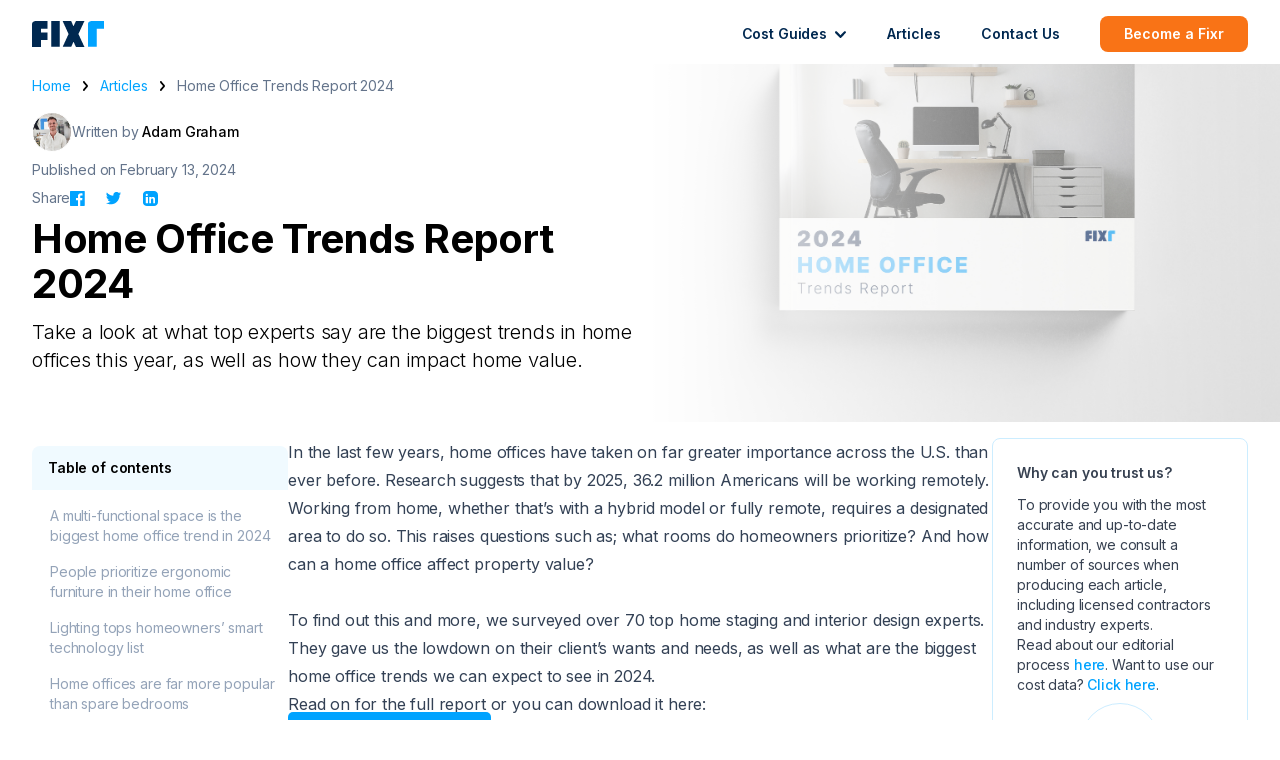

--- FILE ---
content_type: text/html; charset=UTF-8
request_url: https://www.fixr.com/articles/home-office-trends
body_size: 56821
content:
<!doctype html>
<html lang="en">
<head>
            <script src="https://ab.fixr.com/edge-client/v1/20104933992/25804050381" referrerpolicy="no-referrer-when-downgrade"></script>
        <meta charset="utf-8">
    <meta http-equiv="X-UA-Compatible" content="IE=edge">
    <meta name="viewport" content="width=device-width, initial-scale=1">

            <link rel="canonical" href="https://www.fixr.com/articles/home-office-trends">
    
            <script>
            window.addEventListener('load', () => {
                (function(h,o,t,j,a,r){
                    h.hj=h.hj||function(){(h.hj.q=h.hj.q||[]).push(arguments)};
                    h._hjSettings={hjid:3690409,hjsv:6};
                    a=o.getElementsByTagName('head')[0];
                    r=o.createElement('script');r.async=1;
                    r.src=t+h._hjSettings.hjid+j+h._hjSettings.hjsv;
                    a.appendChild(r);
                })(window,document,'https://static.hotjar.com/c/hotjar-','.js?sv=');
            });
        </script>
    
    
    
    <!-- Google tag (gtag.js) -->
<script async src="https://www.googletagmanager.com/gtag/js?id=G-LQYQB6SQJM"></script>
<script>
    window.dataLayer = window.dataLayer || [];
    function gtag(){dataLayer.push(arguments);}
    gtag('js', new Date());

    gtag('config', 'G-LQYQB6SQJM');
</script>

    <!-- Google Tag Manager -->
<script>
    (function(w,d,s,l,i){w[l]=w[l]||[];w[l].push({'gtm.start':
            new Date().getTime(),event:'gtm.js'});var f=d.getElementsByTagName(s)[0],
        j=d.createElement(s),dl=l!='dataLayer'?'&l='+l:'';j.async=true;j.src=
        'https://www.googletagmanager.com/gtm.js?id='+i+dl;f.parentNode.insertBefore(j,f);
    })
    (window,document,'script','dataLayer','GTM-5D35PV2');
</script>
<!-- End Google Tag Manager -->

            <title>Home Office Trends Report 2024 | Fixr.com</title>
        <meta name="keywords" content="Home Office Trends Report 2024 | Fixr.com">
        <meta property="og:title" content="Home Office Trends Report 2024 | Fixr.com">
    
            <meta name="description" content="Survey results from 71 top design professionals to discover the most popular trends in home offices in 2024.">
        <meta property="og:description" content="Survey results from 71 top design professionals to discover the most popular trends in home offices in 2024.">
    
            <meta property="og:image" content="https://assets.fixr.com/fixr_report_home-office2024-cover-1707487503.jpg">
    
            <meta property="og:locale" content="" />
        <meta property="og:type" content="website"/>
    <meta property="og:url" content="https://www.fixr.com/articles/home-office-trends">

    
    <link rel="preload" as="style" href="https://www.fixr.com/build/assets/tailwind.css" /><link rel="stylesheet" href="https://www.fixr.com/build/assets/tailwind.css" />
    <script src="https://maps.googleapis.com/maps/api/js?key=AIzaSyAedDENptsFg3OOQzHE7rCo5BjgbcOhL_U&libraries=places"></script>

    <script>
        window.VITE_REGISTRATION_BASE_URL='https://admin-sr.com';
        window.VITE_REGISTRATION_ROUTE='/api/company-registration/v2';
        window.VITE_REGISTRATION_BASE_URL='https://admin-sr.com';
        window.VITE_STRIPE_TEST_MODE='0';
        window.VITE_STRIPE_API_KEY_PUBLISHABLE_TEST='pk_live_DOT5LLdL3Vp9EQ7mdy3zSdwC';
        window.VITE_FIXR_DASHBOARD_URL='https://dashboard.fixr.com';
        window.VITE_GOOGLE_MAPS_API='AIzaSyAedDENptsFg3OOQzHE7rCo5BjgbcOhL_U';
    </script>

    <script src="https://analytics.ahrefs.com/analytics.js" data-key="WxRle5TnYzRqqwX0wyD3zA" async></script>

</head>
<body>
<div id="app">
    <nav class="w-full bg-white py-4 px-6 md:px-8 h-16 relative">
    <navigation
        :data="[{&quot;id&quot;:0,&quot;name&quot;:&quot;Cost Guides&quot;,&quot;url&quot;:&quot;\/costs&quot;,&quot;dropdown&quot;:true,&quot;active&quot;:false,&quot;children&quot;:[{&quot;id&quot;:0,&quot;name&quot;:&quot;Indoor&quot;,&quot;url&quot;:&quot;\/categories\/indoor&quot;,&quot;dropdown&quot;:true,&quot;active&quot;:false,&quot;children&quot;:[{&quot;id&quot;:0,&quot;name&quot;:&quot;Basement&quot;,&quot;url&quot;:&quot;\/categories\/basement&quot;,&quot;dropdown&quot;:false,&quot;active&quot;:false,&quot;children&quot;:[]},{&quot;id&quot;:1,&quot;name&quot;:&quot;Bathroom&quot;,&quot;url&quot;:&quot;\/categories\/bathroom&quot;,&quot;dropdown&quot;:false,&quot;active&quot;:false,&quot;children&quot;:[]},{&quot;id&quot;:2,&quot;name&quot;:&quot;Cleaning&quot;,&quot;url&quot;:&quot;\/categories\/cleaning-services&quot;,&quot;dropdown&quot;:false,&quot;active&quot;:false,&quot;children&quot;:[]},{&quot;id&quot;:3,&quot;name&quot;:&quot;Home Office&quot;,&quot;url&quot;:&quot;\/categories\/home-office&quot;,&quot;dropdown&quot;:false,&quot;active&quot;:false,&quot;children&quot;:[]},{&quot;id&quot;:4,&quot;name&quot;:&quot;Kitchen&quot;,&quot;url&quot;:&quot;\/categories\/kitchen&quot;,&quot;dropdown&quot;:false,&quot;active&quot;:false,&quot;children&quot;:[]},{&quot;id&quot;:5,&quot;name&quot;:&quot;Painting&quot;,&quot;url&quot;:&quot;\/categories\/painters&quot;,&quot;dropdown&quot;:false,&quot;active&quot;:false,&quot;children&quot;:[]},{&quot;id&quot;:6,&quot;name&quot;:&quot;Handymen&quot;,&quot;url&quot;:&quot;\/categories\/handymen&quot;,&quot;dropdown&quot;:false,&quot;active&quot;:false,&quot;children&quot;:[]},{&quot;id&quot;:7,&quot;name&quot;:&quot;Windows&quot;,&quot;url&quot;:&quot;\/categories\/windows&quot;,&quot;dropdown&quot;:false,&quot;active&quot;:false,&quot;children&quot;:[]},{&quot;id&quot;:8,&quot;name&quot;:&quot;Gutters&quot;,&quot;url&quot;:&quot;\/categories\/gutters&quot;,&quot;dropdown&quot;:false,&quot;active&quot;:false,&quot;children&quot;:[]},{&quot;id&quot;:9,&quot;name&quot;:&quot;HVAC&quot;,&quot;url&quot;:&quot;\/categories\/hvac&quot;,&quot;dropdown&quot;:false,&quot;active&quot;:false,&quot;children&quot;:[]}]},{&quot;id&quot;:1,&quot;name&quot;:&quot;Outdoor&quot;,&quot;url&quot;:&quot;\/categories\/outdoor&quot;,&quot;dropdown&quot;:true,&quot;active&quot;:false,&quot;children&quot;:[{&quot;id&quot;:0,&quot;name&quot;:&quot;Outdoor Living&quot;,&quot;url&quot;:&quot;\/categories\/landscaping&quot;,&quot;dropdown&quot;:false,&quot;active&quot;:false,&quot;children&quot;:[]},{&quot;id&quot;:1,&quot;name&quot;:&quot;Solar&quot;,&quot;url&quot;:&quot;\/categories\/solar&quot;,&quot;dropdown&quot;:false,&quot;active&quot;:false,&quot;children&quot;:[]},{&quot;id&quot;:2,&quot;name&quot;:&quot;Roofing&quot;,&quot;url&quot;:&quot;\/categories\/roofing&quot;,&quot;dropdown&quot;:false,&quot;active&quot;:false,&quot;children&quot;:[]},{&quot;id&quot;:3,&quot;name&quot;:&quot;Driveways&quot;,&quot;url&quot;:&quot;\/categories\/driveways&quot;,&quot;dropdown&quot;:false,&quot;active&quot;:false,&quot;children&quot;:[]},{&quot;id&quot;:4,&quot;name&quot;:&quot;Home Building&quot;,&quot;url&quot;:&quot;\/categories\/construction-services&quot;,&quot;dropdown&quot;:false,&quot;active&quot;:false,&quot;children&quot;:[]},{&quot;id&quot;:5,&quot;name&quot;:&quot;Siding&quot;,&quot;url&quot;:&quot;\/categories\/siding&quot;,&quot;dropdown&quot;:false,&quot;active&quot;:false,&quot;children&quot;:[]}]}]},{&quot;id&quot;:1,&quot;name&quot;:&quot;Articles&quot;,&quot;url&quot;:&quot;\/articles&quot;,&quot;dropdown&quot;:false,&quot;active&quot;:false,&quot;children&quot;:[]},{&quot;id&quot;:2,&quot;name&quot;:&quot;Contact Us&quot;,&quot;url&quot;:&quot;\/contact-us&quot;,&quot;dropdown&quot;:false,&quot;active&quot;:false,&quot;children&quot;:[]}]"
        calculator-link="/calculator/start"
    ></navigation>
</nav>
            <article>
        <div class="grid gap-5 md:gap-0">
            <div>
                <div>
                    <div class="px-6 md:px-8 relative">
                        <div class="bg-gradient-to-r from-white to-transparent md:w-1/3 lg:w-1/2 z-10 absolute top-0 right-0 h-full"></div>
                        <img class="hidden md:block z-0 absolute right-0 bottom-0 md:w-1/3 lg:w-1/2 h-full object-cover object-bottom"
                             src="https://assets.fixr.com/fixr_report_home-office2024-cover-1707487503.jpg" alt="Home Office Trends Report 2024"/>
                        <div class="max-w-screen-xl mx-auto flex z-20 relative">
                            <div class="flex flex-wrap items-center my-3 md:mb-4">
                                <a href="/" class="text-cyan-500 text-xs md:text-sm">Home</a>
                                <svg class="mx-3" width="5" height="10" viewBox="0 0 5 10" fill="none" xmlns="http://www.w3.org/2000/svg">
                                    <path fill-rule="evenodd" clip-rule="evenodd" d="M0.253896 9.70757C0.0979839 9.52027 0.0103972 9.26626 0.0103972 9.00142C0.0103972 8.73658 0.0979839 8.48257 0.253896 8.29527L2.99255 5.00624L0.253896 1.71722C0.174464 1.62508 0.111106 1.51487 0.0675195 1.39301C0.023933 1.27115 0.000990596 1.14009 3.10079e-05 1.00747C-0.000928581 0.874854 0.0201136 0.743334 0.0619302 0.620586C0.103747 0.497838 0.1655 0.386321 0.243587 0.292541C0.321674 0.198762 0.41453 0.124598 0.516738 0.074378C0.618946 0.0241577 0.728459 -0.00111422 0.838886 3.82041e-05C0.949313 0.00119062 1.05844 0.0287436 1.15991 0.0810894C1.26138 0.133435 1.35314 0.209526 1.42986 0.304921L4.7565 4.3001C4.91241 4.4874 5 4.7414 5 5.00624C5 5.27109 4.91241 5.52509 4.7565 5.71239L1.42986 9.70757C1.2739 9.89481 1.06241 10 0.841879 10C0.621353 10 0.409855 9.89481 0.253896 9.70757V9.70757Z" fill="black"/>
                                </svg>
                                <a href="/articles" class="text-cyan-500 text-xs md:text-sm">Articles</a>
                                <svg class="mx-3" width="5" height="10" viewBox="0 0 5 10" fill="none" xmlns="http://www.w3.org/2000/svg">
                                    <path fill-rule="evenodd" clip-rule="evenodd" d="M0.253896 9.70757C0.0979839 9.52027 0.0103972 9.26626 0.0103972 9.00142C0.0103972 8.73658 0.0979839 8.48257 0.253896 8.29527L2.99255 5.00624L0.253896 1.71722C0.174464 1.62508 0.111106 1.51487 0.0675195 1.39301C0.023933 1.27115 0.000990596 1.14009 3.10079e-05 1.00747C-0.000928581 0.874854 0.0201136 0.743334 0.0619302 0.620586C0.103747 0.497838 0.1655 0.386321 0.243587 0.292541C0.321674 0.198762 0.41453 0.124598 0.516738 0.074378C0.618946 0.0241577 0.728459 -0.00111422 0.838886 3.82041e-05C0.949313 0.00119062 1.05844 0.0287436 1.15991 0.0810894C1.26138 0.133435 1.35314 0.209526 1.42986 0.304921L4.7565 4.3001C4.91241 4.4874 5 4.7414 5 5.00624C5 5.27109 4.91241 5.52509 4.7565 5.71239L1.42986 9.70757C1.2739 9.89481 1.06241 10 0.841879 10C0.621353 10 0.409855 9.89481 0.253896 9.70757V9.70757Z" fill="black"/>
                                </svg>
                                <p class="text-slate-500 text-xs md:text-sm">Home Office Trends Report 2024</p>
                            </div>
                        </div>
                        <div class="max-w-screen-xl mx-auto relative z-20 pb-8 md:pb-12">
                            <div class="relative flex flex-wrap items-center gap-2">
                                <div class="relative inline-flex items-center">
                                                                            <div
                                            aria-label="Author avatar" rel="author" id="authorName"
                                            class="group flex-shrink-0 block relative cursor-pointer z-30 h-8 w-8 md:h-10 md:w-10 rounded-full border border-white bg-cover bg-center bg-no-repeat"
                                            style="background-image: url(https://assets.fixr.com/adam.jpeg)">
                                            <div class="hidden group-hover:block absolute w-56 top-8 left-0 z-50 rounded-lg overflow-hidden border shadow bg-white">
                                                <a href="/info/experts/adam-graham" rel="author">
                                                    <div style="background-image: url(https://assets.fixr.com/adam.jpeg)"
                                                         class="w-full h-48 flex bg-cover bg-no-repeat bg-center mr-3 mb-2"></div>
                                                </a>
                                                <p class="font-medium mr-4 mb-1 px-3"><a href="/info/experts/adam-graham">Adam Graham</a></p>
                                                <p class="text-sm mx-3 mb-1 line-clamp-6">Adam Graham is a construction industry analyst at Fixr.com. He has experience writing about home construction, interior design, and real estate. He communicates with experts and journalists to make sure we provide the most up-to-date and fact-checked information. He has been featured in publications such as Better Homes and Gardens, and written for various outlets including the National Association of Realtors, and Insurance News Net Magazine.</p>
                                                <a class="text-sm mx-3 block mb-3 text-cyan-600" href="/info/experts/adam-graham">Learn more</a>
                                            </div>
                                        </div>
                                                                                                                                            </div>
                                <p class="text-xs text-slate-500 md:text-sm">
                                                                            Written by <a href="/info/experts/adam-graham" class="text-black hover:text-cyan-500 font-medium">Adam Graham</a>
                                                                                                                                            </p>
                            </div>
                            <p class="text-xs md:text-sm text-slate-500 mt-2">Published on February 13, 2024</p>
                            <div class="grid md:grid-cols-4 items-center">
                                <div class="md:col-span-3 lg:col-span-2">
                                    <div class="inline-flex items-center gap-3 my-2">
                                        <p class="text-slate-500 text-sm">Share</p>
                                        <div class="flex items-center space-x-5">
                                            <a class="block" href="https://www.facebook.com/sharer/sharer.php?u=https%3A%2F%2Fwww.fixr.com%2Farticles%2Fhome-office-trends" target="_blank">
                                                <svg class="cursor-pointer fill-current hover:text-cyan-600 text-cyan-500 transition duration-200" width="15" height="15" viewBox="0 0 15 15" fill="none" xmlns="http://www.w3.org/2000/svg">
                                                    <path d="M14.25 0.0722656H0.59375C0.265332 0.0722656 0 0.337598 0 0.666016V14.3223C0 14.6507 0.265332 14.916 0.59375 14.916H14.25C14.5784 14.916 14.8438 14.6507 14.8438 14.3223V0.666016C14.8438 0.337598 14.5784 0.0722656 14.25 0.0722656ZM12.5355 4.40479H11.3499C10.4203 4.40479 10.2403 4.84639 10.2403 5.4958V6.92637H12.4595L12.17 9.16592H10.2403V14.916H7.92656V9.16777H5.99131V6.92637H7.92656V5.275C7.92656 3.3583 9.09736 2.31367 10.8081 2.31367C11.6282 2.31367 12.3314 2.3749 12.5374 2.40273V4.40479H12.5355Z"/>
                                                </svg>
                                            </a>
                                            <a class="block" href="https://twitter.com/intent/tweet?url=https%3A%2F%2Fwww.fixr.com%2Farticles%2Fhome-office-trends" target="_blank">
                                                <svg class="cursor-pointer fill-current hover:text-cyan-600 text-cyan-500 transition duration-200" width="17" height="14" viewBox="0 0 17 14" fill="none" xmlns="http://www.w3.org/2000/svg">
                                                    <path d="M14.5882 4.01652C14.5882 4.15636 14.5882 4.29621 14.5882 4.41608C14.5882 8.55153 11.4317 13.3263 5.67799 13.3263C3.89994 13.3263 2.26174 12.8068 0.863281 11.9278C1.10302 11.9478 1.36273 11.9678 1.60247 11.9678C3.06086 11.9678 4.41937 11.4683 5.49818 10.6292C4.1197 10.6093 2.96097 9.69027 2.58139 8.45164C2.78117 8.49159 2.96097 8.51157 3.18073 8.51157C3.46042 8.51157 3.74012 8.47161 3.99983 8.3917C2.56141 8.11201 1.4826 6.8534 1.4826 5.33507C1.4826 5.31509 1.4826 5.31509 1.4826 5.29511C1.90214 5.53485 2.38161 5.67469 2.90104 5.69467C2.06196 5.13528 1.50258 4.17634 1.50258 3.07755C1.50258 2.49819 1.6624 1.95878 1.92212 1.49928C3.46042 3.3972 5.77788 4.63583 8.37502 4.77568C8.31509 4.55592 8.29511 4.29621 8.29511 4.05647C8.29511 2.31838 9.69357 0.919922 11.4317 0.919922C12.3307 0.919922 13.1498 1.2995 13.7092 1.89885C14.4284 1.759 15.0876 1.49928 15.707 1.13968C15.4672 1.87887 14.9678 2.47821 14.3285 2.87777C14.9678 2.79786 15.5671 2.63803 16.1265 2.37832C15.7269 3.01761 15.2075 3.577 14.5882 4.01652Z"/>
                                                </svg>
                                            </a>

                                            <a class="block" href="https://www.linkedin.com/sharing/share-offsite/?url=https%3A%2F%2Fwww.fixr.com%2Farticles%2Fhome-office-trends" target="_blank">
                                                <svg class="cursor-pointer fill-current hover:text-cyan-600 text-cyan-500 transition duration-200" width="16" height="15" viewBox="0 0 16 15" fill="none" xmlns="http://www.w3.org/2000/svg">
                                                    <path d="M12.1511 0H4.6808C2.61101 0 0.921875 1.68914 0.921875 3.75892V11.2411C0.921875 13.299 2.61101 14.9881 4.6808 14.9881H12.163C14.2327 14.9881 15.9219 13.299 15.9219 11.2292V3.75892C15.91 1.68914 14.2208 0 12.1511 0ZM5.91791 12.1332H3.77675V5.94766H5.91791V12.1332ZM4.83544 4.99604C4.22877 4.99604 3.74107 4.50833 3.74107 3.90167C3.74107 3.295 4.22877 2.8073 4.83544 2.8073C5.4421 2.8073 5.92981 3.295 5.92981 3.90167C5.91791 4.50833 5.4302 4.99604 4.83544 4.99604ZM13.067 12.1332H13.0551H11.2708V9.13561C11.2708 8.40999 11.1756 7.48216 10.1883 7.48216C9.17723 7.48216 9.01069 8.26725 9.01069 9.08803V12.1332H7.2264V5.94766H8.89174V6.78033H8.93932C9.20102 6.30452 9.80768 5.93577 10.7593 5.93577C12.722 5.93577 13.067 7.06582 13.067 8.74306V12.1332Z"/>
                                                </svg>
                                            </a>
                                        </div>
                                    </div>
                                    <h1 class="font-bold text-3xl md:text-4xl mb-3">
                                        Home Office Trends Report 2024
                                    </h1>
                                                                            <p class="font-light text-lg leading-7">
                                            Take a look at what top experts say are the biggest trends in home offices this year, as well as how they can impact home value.
                                        </p>
                                                                                                        </div>
                            </div>
                        </div>
                    </div>
                    <div class="md:hidden w-full min-h-[12rem] md:min-h-[18rem] bg-cover bg-center overflow-hidden"
                         style="background-image: url(https://assets.fixr.com/fixr_report_home-office2024-cover-1707487503.jpg)">
                    </div>
                </div>
            </div>
        </div>
        <div class="px-6 lg:px-8">
            <div class="relative w-full lg:max-w-screen-xl mx-auto mt-4 mb-32">
                <div class="flex lg:gap-8">
                    <div class="w-64 flex-shrink-0 hidden lg:block">
                                                                                    <div class="top-6 sticky py-2 max-h-screen overflow-y-auto">
                                    <p class="text-sm font-semibold bg-cyan-25 rounded-t-lg px-4 py-3">Table of contents</p>
                                    <table-of-content :table_of_content="[{&quot;key&quot;:&quot;a-multi-functional-space-is-the-biggest-home-office-trend-in-2024&quot;,&quot;title&quot;:&quot;A multi-functional space is the biggest home office trend in 2024&quot;,&quot;category&quot;:&quot;2&quot;},{&quot;key&quot;:&quot;people-prioritize-ergonomic-furniture-in-their-home-office&quot;,&quot;title&quot;:&quot;People prioritize ergonomic furniture in their home office&quot;,&quot;category&quot;:&quot;2&quot;},{&quot;key&quot;:&quot;lighting-tops-homeowners-smart-technology-list&quot;,&quot;title&quot;:&quot;Lighting tops homeowners\u2019 smart technology list&quot;,&quot;category&quot;:&quot;2&quot;},{&quot;key&quot;:&quot;home-offices-are-far-more-popular-than-spare-bedrooms&quot;,&quot;title&quot;:&quot;Home offices are far more popular than spare bedrooms&quot;,&quot;category&quot;:&quot;2&quot;},{&quot;key&quot;:&quot;home-offices-massively-impact-home-value&quot;,&quot;title&quot;:&quot;Home offices massively impact home value&quot;,&quot;category&quot;:&quot;2&quot;},{&quot;key&quot;:&quot;methodology&quot;,&quot;title&quot;:&quot;Methodology&quot;,&quot;category&quot;:&quot;2&quot;},{&quot;key&quot;:&quot;expert-contributors&quot;,&quot;title&quot;:&quot;Expert Contributors&quot;,&quot;category&quot;:&quot;3&quot;}]"></table-of-content>
                                </div>
                                                                        </div>
                    <div class="mx-auto lg:mx-0">
                        <why-trust-us class="xl:hidden mb-6">
                            <p class="text-sm mt-0 xl:mt-3">
                                To provide you with the most accurate and up-to-date information,
                                we consult a number of sources when producing each article,
                                including licensed contractors and industry experts.
                            </p>
                            <p class="text-sm mb-4">
                                Read about our editorial process <a class="text-cyan-500 font-medium no-underline" href="/info/methodology">here</a>. Want to use our cost data? <a class="text-cyan-500 font-medium no-underline" href="/info/do-not-sell-my-info#data-use-policy">Click here</a>.
                            </p>
                        </why-trust-us>
                        <div class="prose prose-lg prose-slate prose-h4:text-lg prose-h5:text-[1.125rem] prose-a:text-cyan-500 article-content embedded-content prose-img:w-full">
                                                            <p>In the last few years, home offices have taken on far greater importance across the U.S. than ever before. Research suggests that by 2025, <a style="text-decoration: none;" href="https://www.upwork.com/press/releases/upwork-study-finds-22-of-american-workforce-will-be-remote-by-2025" target="_blank" rel="noopener">36.2 million</a> Americans will be working remotely. Working from home, whether that&rsquo;s with a hybrid model or fully remote, requires a designated area to do so. This raises questions such as; what rooms do homeowners prioritize? And how can a home office affect property value?<br><br>To find out this and more, we surveyed over 70 top home staging and interior design experts. They gave us the lowdown on their client&rsquo;s wants and needs, as well as what are the biggest home office trends we can expect to see in 2024.&nbsp;</p>
<p>Read on for the full report or you can download it here:</p>
<p><a href="https://assets.fixr.com/fixr-2024home-office_report.pdf" style="cursor: pointer; background-color: rgb(0, 163, 255); align-self: center; text-align: center; padding: 10px 20px; border-radius: 5px; color: white; font-family: Inter, sans-serif; font-weight: 600; text-decoration: none;" target="_blank" rel="noopener">DOWNLOAD REPORT</a></p>
<h2 id="a-multi-functional-space-is-the-biggest-home-office-trend-in-2024">A multi-functional space is the biggest home office trend in 2024</h2>
<p><img  loading="lazy" alt="" data-src="https://assets.fixr.com/resources/images/mceu_25221512711707484658992.jpg?1707484660028" title="What are the biggest home office trends in 2024?"  alt="A bar chart titled &quot;What are the biggest home office trends in 2024?&quot; The chart has seven bars, each representing a different trend and the percentage of respondents who indicated it was a trend. The trends are multi-functional space (77%), minimalism (39%), and moody design (39%), biophilic design (37%), incorporating color (37%), and &quot;other&quot; (6%)." class="flex"></p>
<p>For many of us, a home office was once a luxury, but never a necessity. And while times have changed, our home size has not. We might not all have the space to have separate offices, spare rooms, and playrooms.&nbsp;</p>
<p>So it comes as no surprise then that <strong>77% of experts say that having a multifunctional space is the biggest home office trend in 2024</strong>. This can include a range of different possibilities. For example, Deborah DiMare, Founder of <a style="text-decoration: none;" href="http://dimaredesign.com" target="_blank" rel="noopener">DiMare Design</a> says &ldquo;When space is an issue, I like the flexibility of a home office that can also be a guest room.&rdquo; There are different ways to achieve this. Vicente Wolf, Owner of <a style="text-decoration: none;" href="http://vicentewolf.com" target="_blank" rel="noopener">Vicente Wolf Associates Inc</a>, mentions that &ldquo;Home offices serving a second purpose as a spare guest bedroom, the bed is concealed as a daybed or sofabed or Murphy.&rdquo; Another useful feature is to have office furniture that is easy to move around for whatever other uses the room has. As Leslie Carothers, Founder of <a style="text-decoration: none;" href="http://savourpartnership.com" target="_blank" rel="noopener">Savour Partnership</a> says &ldquo;Multi-functional furniture on hidden casters will play an ever-increasing role in home office design, especially in smaller homes or apartments.&rdquo;&nbsp;</p>
<p>However, it&rsquo;s not only spare bedrooms that combine with home offices. As Laura Medicus, Owner of <a style="text-decoration: none;" href="http://lauramedicusinteriors.com" target="_blank" rel="noopener">Laura Medicus Interiors</a>, explains &ldquo;Recently, people are making small, micro offices at home out of closets and pantries.&rdquo; A place to work can be wherever works best for you in your home.&nbsp;</p>
<p><img  loading="lazy" alt="" data-src="https://assets.fixr.com/resources/images/mceu_99118088831707492715371.png"  title="Home office by Arica Martinez" alt="Home office by Arica Martinez" class="flex"></p>
<p><em>Image by Arica Martinez, Colorado Staging + Design</em></p>
<p>Other top trends include minimalism and moody design, both of which 39% of design pros believe will be a top trend this year. Minimalism makes sense in a home office space; as it is an area for working you want it to be less personal compared to other parts of the home. This simple design style also means less distraction that can come from clutter. A moody design with darker tones can also help differentiate between work and living spaces. For instance, Kristie Barnett, Owner of <a style="text-decoration: none;" href="http://thedecorologist.com" target="_blank" rel="noopener">The Decorologist</a> shares her experience saying &ldquo;My clients are asking for zen-like office spaces in dark, moody tones.&rdquo; As well as calm, moody-colored walls can bring a sense of formality and elegance to the space.&nbsp;</p>
<p>37% of pros agree that biophilic design and <a style="text-decoration: none;" href="../../../../costs/painter">incorporating color</a> into home offices is one of the biggest trends. Feeling connected to nature is at the heart of biophilic design, and it makes sense that it would be popular when research claims it can boost your work output. One <a style="text-decoration: none;" href="https://greenplantsforgreenbuildings.org/wp-content/uploads/2015/08/Human-Spaces-Report-Biophilic-Global_Impact_Biophilic_Design.pdf">report</a> suggests productivity can increase by 6% and creativity can be boosted by up to 15%. As well as nature, color can also help. Marcia Moore, Owner of <a style="text-decoration: none;" href="http://marciamooredesign.com" target="_blank" rel="noopener">Marcia Moore Design</a>, comments that &ldquo;Some people need vibrant color to energize them and some need a calm atmosphere to alleviate stress.&rdquo;&nbsp;</p>
<p>It&rsquo;s worth considering who is using the space and what they need from its design. As Helen Bartlett, Owner of <a style="text-decoration: none;" href="http://kansascityhomestagers.com" target="_blank" rel="noopener">Refined Interior Staging Solutions</a> puts it; &ldquo;As a student space, a creative aesthetic can help the creative mind. A businessman or woman may be inspired by a minimalistic, clear space to allow the mind to focus on their objectives.&rdquo;</p>
<h2 id="people-prioritize-ergonomic-furniture-in-their-home-office">People prioritize ergonomic furniture in their home office</h2>
<p><img  loading="lazy" alt="" data-src="https://assets.fixr.com/resources/images/mceu_43358836021707484883558.jpg?1707484884645" title="What are home office priorities in 2024?"  alt="A bar chart titled &quot;What are home office priorities in 2024?&quot; The chart has eight bars, each representing a different home office priority and the percentage of respondents who indicated it was important. The priorities are ergonomic furniture (54%), video call background (49%), and light (46%), storage (46%), calming design (33%), space (33%), soundproofing (19%), and &quot;other&quot; (1%)." class="flex"></p>
<p>If you decide to dedicate a room to becoming a home office, you need to budget for its contents. There are many aspects to consider, but <strong>54% of experts believe that ergonomic furniture is the biggest priority for people</strong>. Spending hours a day sitting in the same spot can take its toll, and having the right chair, desk, footstool, screen height, and accessories is essential.&nbsp;</p>
<p>Yet, 49% also say that homeowners prioritize backgrounds for video calls. This means choosing the color for the walls, opting for wallpaper, or having a shelf showcasing books, or even hanging art. Minol Shamreen, Owner of <a style="text-decoration: none;" href="https://studiom-designs.com/" target="_blank" rel="noopener">Studio M Designs</a>, states &ldquo;In this era of a hybrid work model, the desire for a &lsquo;zoom wall&rsquo; in the home office persists! Wallpapers remain the most popular choice and will continue to be prominent in the 2024 design scene.&rdquo;&nbsp;</p>
<p>46% of pros opt for light as a main feature for homeowners. Whether natural or cleverly-used artificial, lighting can optimize a working environment. 46% also say storage is essential, while 33% claim calming design and space are top priorities. The closeness of these statistics suggests that it comes down to each individual&rsquo;s needs. As Kerrie Kelly, Owner of <a style="text-decoration: none;" href="http://kerriekelly.com" target="_blank" rel="noopener">Kerrie Kelly Design Lab</a> sums up; &ldquo;In 2024, the home office is evolving to become a versatile and inspiring workspace. Designs emphasize comfort, natural light, and personalized touches to foster productivity, while ergonomic furniture and innovative technology solutions cater to <a href="https://hubstaff.com/blog/remote-work-deeper-focus-fewer-interruptions-study/" target="_blank" rel="noopener">the growing demand for remote work</a>, creating a space where you can thrive professionally without sacrificing style.&rdquo;</p>
<h2 id="lighting-tops-homeowners-smart-technology-list">Lighting tops homeowners’ smart technology list</h2>
<p><img  loading="lazy" alt="" data-src="https://assets.fixr.com/resources/images/mceu_34461539831707485363949.jpg?1707485365859" title="Which home office smart tech is the most popular?"  alt="A bar chart titled &quot;What are the most popular home office smart tech?&quot;  Smart lighting is the most popular with 70%, followed by voice assistants at 57%, smart displays at 46%, smart power strips at 37%, digital notepads at 25%, and other options at 4%." class="flex"></p>
<p>No home office would be complete in 2024 without some sort of smart technology. And from the options available, <strong>70% of design professionals say that homeowners most want smart lighting</strong>. Not all workspaces will have natural lighting, and while others might, it might not be available all day, especially when winter evenings draw in early. There are many possibilities for smart lighting, from voice control or remote use to motion sensors and scheduled settings. Having lighting that works as both task and ambient means creating the perfect environment for working. Smart technology can help with both, enhancing concentration and calmness, while also not harming your sight.&nbsp;</p>
<p>Voice assistant technology is what 57% of experts say is most popular this year. Voice control with smart tech means more efficient ways of operating with fewer interruptions. It can be used for turning on lights, managing room temperature, and even playing music without having to worry about stopping work and getting up and moving around.&nbsp;</p>
<p>Smart display is a way of optimizing your home life, and 46% of pros agree that it will be the most popular smart tech for home offices in 2024. A smart display includes a touchscreen interface, which works as a hub for controlling home features. You can use them to view security camera feeds, play music, control locks, lights, and thermostats, and even serve as a photo frame when not in use.&nbsp;</p>
<h2 id="home-offices-are-far-more-popular-than-spare-bedrooms">Home offices are far more popular than spare bedrooms</h2>
<p><img  loading="lazy" alt="" data-src="https://assets.fixr.com/resources/images/mceu_90510495441707485566608.jpg?1707485568684" title="Are people more likely to have a home office than aspare bedroom in 2024?"  alt="Pie chart titled &quot;Are people more likely to have a home office than a spare bedroom in 2024?&quot; The chart shows three sections, one with a large blue section labeled &quot;Yes (91%)&quot; , a smaller blue section labeled &quot;No (3%)&quot; and a thin gray section labeled &quot;Don't know (6%)&quot; ." class="flex"></p>
<p><strong>A massive majority of 91% of experts agree that people are more likely to have a home office than a spare bedroom in 2024.</strong> While a multifunctional space is the most on-trend, usually one room takes precedence over other uses. And it would seem that home offices win. Jackie Santos, Owner and Interior Designer at <a style="text-decoration: none;" href="http://scottsdaleidg.com" target="_blank" rel="noopener">Scottsdale Interior Design Group</a> confirms this, saying &ldquo;Our clients prioritize home offices over lesser-used spaces such as guest rooms or formal dining rooms.&rdquo; Many people are working remotely on a daily and weekly basis, yet they only require guest rooms from time to time. While having a spare room is still a sought-after extra in a home, a home office can also double up as a study for kids to do homework. This is interesting for home sellers. When staging a home, it might be wise to show potential home buyers the space for a home office as opposed to a spare room.</p>
<h2 id="home-offices-massively-impact-home-value">Home offices massively impact home value</h2>
<p><img  loading="lazy" alt="" data-src="https://assets.fixr.com/resources/images/mceu_71811757651707485779278.jpg?1707485781177" title="How much of an impact does a home office have on home value?"  alt="Stacked bar chart titled &quot;How much of an impact does a home office have on home value?&quot; with four bars and a percentage range for each.  67% say &quot;Big impact&quot;, 26% say &quot;Some impact&quot;, 3% say &quot;No impact&quot;, 4% say &quot;Don't know&quot;." class="flex"></p>
<p><strong>67% of home stagers and design experts say that having a home office has a &lsquo;big impact&rsquo; on home value.</strong> Bartlett points out that &ldquo;Home offices allow for greater perceived value in a home.&rdquo; Considering that many more people are likely to use a home office than a spare bedroom, it would be wise to conclude that staging an extra space in a home with a home office rather than any other room would be most beneficial to home sellers. Another 26% say it has some impact on the value of a property, while only 3% say it has no impact. You&rsquo;ll have to speak with a local contractor to determine whether <a style="text-decoration: none;" href="../../../../costs/add-new-space">installing a room addition</a> will be worth it in terms of ROI.&nbsp;</p>
<p>Any spare space is likely to impact positively on home value, however, if you have an area of your home that could be converted into an office, it might be worth considering to boost the sale price. As Karen Otto, Owner of <a style="text-decoration: none;" href="http://homestarstaging.com" target="_blank" rel="noopener">Home Star Staging</a> points out &ldquo;A home office has become a non-negotiable requirement for most homeowners and home buyers. Even just carving out wall space in a spare bedroom is enough to showcase an area where they can work quietly and productively at home.&rdquo; The message here is to not underestimate the value of home offices.&nbsp;</p>
<h2 id="methodology">Methodology</h2>
<p>The statistics featured in this report are based on the results of a survey completed by 71 top interior design and home staging experts in December 2023. These professionals were asked a mix of multiple-choice and open-ended questions. Most multiple-choice questions allowed for more than one answer to be selected. All percentages were rounded to the nearest whole number.&nbsp;</p>
<h3 id="expert-contributors">Expert Contributors</h3>
<p>A full list of the experts who contributed to this report can be found&nbsp;<a href="https://assets.fixr.com/fixr-2024home-office_report.pdf">here</a>.&nbsp;</p>
<p></p>
<p><div class="border-t border-cyan-200 py-6">
    <div class="flex items-center flex-wrap gap-2">
        <a href="/info/experts/adam-graham" class="block lg:w-20 lg:h-20 w-16 h-16 bg-center bg-no-repeat bg-cover rounded-full" style="background-image: url(https://assets.fixr.com/adam.jpeg)"></a>
        <div>
            <p class="text-slate-500 leading-tight text-sm !mb-0 !mt-0">
                                    Written by
                            </p>
            <a href="/info/experts/adam-graham" class="!mt-0 !mb-0 !no-underline text-base !decoration-0 !text-slate-900 font-semibold leading-tight">Adam Graham</a>
            <span class="block !mt-0 mb-0 font-medium text-sm text-slat-700">
                                    Construction Industry Analyst
                            </span>
        </div>
    </div>
    <p class="mt-2 mb-0">
                    Adam Graham is a construction industry analyst at Fixr.com. He has experience writing about home construction, interior design, and real estate. He communicates with experts and journalists to make sure we provide the most up-to-date and fact-checked information. He has been featured in publications such as Better Homes and Gardens, and written for various outlets including the National Association of Realtors, and Insurance News Net Magazine.
            </p>
</div>
<!-- notionvc: 7d0ca40e-148d-4aca-9aa7-52000da68662 --></p>
                                                    </div>
                                                    <div class="flex items-center flex-wrap gap-2 mt-6">
                                                                    <div class="px-3 py-1 bg-slate-100 hover:bg-slate-200 transition duration-200 cursor-pointer text-slate-700 rounded-md inline-flex">
                                        <a href="/articles/filter/home-office"><p class="text-xs font-medium"># Home Office</p></a>
                                    </div>
                                                                    <div class="px-3 py-1 bg-slate-100 hover:bg-slate-200 transition duration-200 cursor-pointer text-slate-700 rounded-md inline-flex">
                                        <a href="/articles/filter/interior-designers"><p class="text-xs font-medium"># Interior designers</p></a>
                                    </div>
                                                                    <div class="px-3 py-1 bg-slate-100 hover:bg-slate-200 transition duration-200 cursor-pointer text-slate-700 rounded-md inline-flex">
                                        <a href="/articles/filter/trends"><p class="text-xs font-medium"># Trends</p></a>
                                    </div>
                                                                    <div class="px-3 py-1 bg-slate-100 hover:bg-slate-200 transition duration-200 cursor-pointer text-slate-700 rounded-md inline-flex">
                                        <a href="/articles/filter/trends-reports"><p class="text-xs font-medium"># Trends Reports</p></a>
                                    </div>
                                                            </div>
                                            </div>
                    <div class="w-64 flex-shrink-0 hidden xl:block">
                        <why-trust-us>
                            <p class="text-sm mt-0 xl:mt-3">
                                To provide you with the most accurate and up-to-date information,
                                we consult a number of sources when producing each article,
                                including licensed contractors and industry experts.
                            </p>
                            <p class="text-sm mb-4">
                                Read about our editorial process <a class="text-cyan-500 font-medium no-underline" href="/info/methodology">here</a>. Want to use our cost data? <a class="text-cyan-500 font-medium no-underline" href="/info/do-not-sell-my-info#data-use-policy">Click here</a>.
                            </p>
                        </why-trust-us>
                        
                        <div class="top-6 sticky bg-cyan-50 rounded-lg p-6 relative overflow-hidden">
                            <svg class="z-0 absolute bottom-0 right-0 w-1/3 text-cyan-100 fill-current"  viewBox="0 0 761 435" fill="none" xmlns="http://www.w3.org/2000/svg">
                                <path d="M434.5 0.5L0 435H760.5V326.5L434.5 0.5Z"/>
                            </svg>
                            <svg class="absolute top-3 right-3 opacity-25" width="21" height="49" viewBox="0 0 21 49" fill="none" xmlns="http://www.w3.org/2000/svg">
                                <path d="M9.82226 9.17156L4.73047 10.3089L11.1567 39.0794L16.2485 37.9421L9.82226 9.17156Z" fill="#00A3FF"/>
                                <path d="M20.8087 41.2754C20.984 42.2566 20.9269 43.2653 20.6419 44.2204C20.3569 45.1756 19.852 46.0506 19.1677 46.7754C19.1142 46.8328 19.0461 46.8746 18.9706 46.8961C18.8951 46.9176 18.8151 46.9181 18.7394 46.8975C18.6636 46.8769 18.5949 46.836 18.5407 46.7793C18.4865 46.7225 18.4488 46.652 18.4317 46.5754L17.2737 41.3844L11.5837 42.6534L12.7397 47.8354C12.7562 47.9116 12.7516 47.9909 12.7266 48.0647C12.7015 48.1386 12.6569 48.2042 12.5975 48.2547C12.5381 48.3052 12.4661 48.3386 12.3892 48.3514C12.3123 48.3642 12.2333 48.3559 12.1607 48.3274C10.881 47.8213 9.79882 46.9155 9.07536 45.7447C8.3519 44.574 8.0258 43.201 8.14559 41.83C8.26539 40.459 8.82466 39.1633 9.7402 38.1358C10.6557 37.1083 11.8786 36.4039 13.2267 36.1274C14.0626 35.9671 14.9219 35.9732 15.7555 36.1452C16.589 36.3172 17.3805 36.6519 18.0847 37.13C18.7889 37.6081 19.3919 38.2203 19.8593 38.9316C20.3267 39.6429 20.6493 40.4393 20.8087 41.2754V41.2754Z" fill="#00A3FF"/>
                                <path d="M12.6277 4.58141C12.8121 5.40793 12.8306 6.26282 12.6822 7.09655C12.5338 7.93028 12.2214 8.72626 11.7631 9.43838C11.3048 10.1505 10.7098 10.7646 10.0125 11.245C9.31512 11.7255 8.52936 12.0628 7.70072 12.2374C6.86393 12.3995 6.00339 12.3951 5.16834 12.2242C4.33328 12.0534 3.5401 11.7196 2.8342 11.2419C2.1283 10.7642 1.52352 10.152 1.05448 9.44034C0.585432 8.72866 0.261324 7.93149 0.10071 7.09441C-0.0756216 6.11498 -0.0198318 5.10783 0.263598 4.15386C0.547027 3.19989 1.0502 2.32567 1.73271 1.6014C1.78626 1.54424 1.85438 1.50276 1.92974 1.48141C2.00509 1.46005 2.08483 1.45964 2.1604 1.4802C2.23598 1.50076 2.30452 1.54153 2.35866 1.59812C2.4128 1.65471 2.45051 1.72499 2.46771 1.8014L3.62471 6.9834L9.31471 5.7134L8.15271 0.521399C8.13613 0.445186 8.1406 0.365901 8.16562 0.292029C8.19065 0.218157 8.23529 0.152487 8.29477 0.102042C8.35426 0.0515968 8.42635 0.0182862 8.50331 0.00566722C8.58028 -0.00695178 8.65924 0.00159276 8.73172 0.0304017C9.70425 0.41178 10.5682 1.02627 11.2475 1.81983C11.9269 2.61339 12.4008 3.56172 12.6277 4.58141V4.58141Z" fill="#00A3FF"/>
                            </svg>
                            <svg class="bottom-0 left-0 absolute opacity-50" width="31" height="36" viewBox="0 0 31 36" fill="none" xmlns="http://www.w3.org/2000/svg">
                                <path d="M23.5788 35.9399C23.5788 35.9399 22.7037 35.9399 21.4501 35.9399C20.1964 35.9399 20.6434 35.9399 20.4322 35.2383C20.221 34.5366 13.8565 11.2494 13.8565 11.2494L19.0966 9.813L26.6458 35.9399C26.0231 35.9399 25.6721 35.9399 25.6721 35.9399L23.5788 35.9399Z" fill="#66C8FF"/>
                                <path d="M1.17315 5.00729L3.22116 4.44628C3.42267 4.39105 3.63308 4.37606 3.84039 4.40215C4.0477 4.42825 4.24784 4.49492 4.42938 4.59837C4.61092 4.70181 4.7703 4.84001 4.89843 5.00506C5.02657 5.17011 5.12093 5.35878 5.17614 5.5603L5.32715 6.11028L8.43414 5.2583L7.86816 3.19329L19.4272 0.0252934C19.4272 0.0252934 25.6371 -0.71771 30.7271 5.85029C30.7271 5.85029 24.9271 4.98629 21.3361 6.99829L22.4362 11.0133L10.8771 14.1823L10.3112 12.1173L7.20315 12.9683L7.35415 13.5193C7.40954 13.7207 7.42468 13.9311 7.39871 14.1384C7.37274 14.3457 7.30618 14.5459 7.20282 14.7274C7.09945 14.909 6.9613 15.0684 6.79629 15.1966C6.63129 15.3247 6.44265 15.4191 6.24115 15.4743L4.19314 16.0353C3.99163 16.0905 3.78122 16.1055 3.57391 16.0794C3.3666 16.0533 3.16646 15.9866 2.98492 15.8832C2.80338 15.7798 2.644 15.6416 2.51587 15.4765C2.38773 15.3115 2.29337 15.1228 2.23816 14.9213L0.0561492 6.96229C0.00110852 6.76058 -0.0136562 6.55 0.0126922 6.34258C0.0390405 6.13517 0.105988 5.93497 0.209714 5.75343C0.313439 5.57189 0.451907 5.41255 0.617215 5.28452C0.782523 5.1565 0.971435 5.0623 1.17315 5.00729V5.00729Z" fill="#66C8FF"/>
                            </svg>
                                                            <div class="relative z-10">
                                    <p class="mb-3 pr-4 font-medium text-slate-800">Looking for some help with your project?</p>
                                    <custom-button link="/calculator/start" class="w-full" color="white">
                                        Find a Fixr
                                    </custom-button>
                                </div>
                                                    </div>
                    </div>
                </div>
                                    <div class="flex justify-center mt-20">
                        <div class="w-full">
                            <h3 class="text-lg font-bold mb-5">Related articles</h3>
                            <div class="grid grid-cols-1 md:grid-cols-3  w-full gap-5">
                                                                    <a href="/articles/top-home-features-post-pandemic" class="rounded-lg relative cursor-pointer flex group items-end h-48 bg-center bg-cover transition-all duration-300 bg-no-repeat overflow-hidden" style="background-image: url(https://assets.fixr.com/articles/top-home-features-post-pandemic/top-home-features-post-pandemic-637b9091a60c9.png)">
                                        <div class="absolute inset-0 bg-blue-800 bg-opacity-[60%] group-hover:bg-opacity-[85%] transition-all duration-300 z-0"></div>
                                        <div class="relative z-10 text-white text-xl font-bold p-5">
                                            Top 7 Features Homeowners Are Willing to Invest More In Post Pandemic
                                        </div>
                                        <div class="absolute bottom-5 right-5 hidden group-hover:block">
                                            <svg width="20" height="16" viewBox="0 0 20 16" fill="none" xmlns="http://www.w3.org/2000/svg">
                                                <path d="M12 1L19 8M19 8L12 15M19 8H1" stroke="white" stroke-width="2" stroke-linecap="round" stroke-linejoin="round"/>
                                            </svg>
                                        </div>
                                    </a>
                                                                    <a href="/articles/most-important-home-features-2022" class="rounded-lg relative cursor-pointer flex group items-end h-48 bg-center bg-cover transition-all duration-300 bg-no-repeat overflow-hidden" style="background-image: url(https://assets.fixr.com/articles/most-important-home-features-2022/most-important-home-features-2022-62f5011694ccc.png)">
                                        <div class="absolute inset-0 bg-blue-800 bg-opacity-[60%] group-hover:bg-opacity-[85%] transition-all duration-300 z-0"></div>
                                        <div class="relative z-10 text-white text-xl font-bold p-5">
                                            Experts Reveal Most Important Features for Homeowners in 2022
                                        </div>
                                        <div class="absolute bottom-5 right-5 hidden group-hover:block">
                                            <svg width="20" height="16" viewBox="0 0 20 16" fill="none" xmlns="http://www.w3.org/2000/svg">
                                                <path d="M12 1L19 8M19 8L12 15M19 8H1" stroke="white" stroke-width="2" stroke-linecap="round" stroke-linejoin="round"/>
                                            </svg>
                                        </div>
                                    </a>
                                                                    <a href="/articles/quiz-the-perfect-home-office" class="rounded-lg relative cursor-pointer flex group items-end h-48 bg-center bg-cover transition-all duration-300 bg-no-repeat overflow-hidden" style="background-image: url(https://assets.fixr.com/articles/quiz-the-perfect-home-office/fixr-blog-perfect-homeoffice_Blog.png)">
                                        <div class="absolute inset-0 bg-blue-800 bg-opacity-[60%] group-hover:bg-opacity-[85%] transition-all duration-300 z-0"></div>
                                        <div class="relative z-10 text-white text-xl font-bold p-5">
                                            The Perfect Home Office Quiz: How Comfortable and Productive Is Yours?
                                        </div>
                                        <div class="absolute bottom-5 right-5 hidden group-hover:block">
                                            <svg width="20" height="16" viewBox="0 0 20 16" fill="none" xmlns="http://www.w3.org/2000/svg">
                                                <path d="M12 1L19 8M19 8L12 15M19 8H1" stroke="white" stroke-width="2" stroke-linecap="round" stroke-linejoin="round"/>
                                            </svg>
                                        </div>
                                    </a>
                                                            </div>
                        </div>
                    </div>
                            </div>
        </div>
    </article>
    <external-resources-loader :css_resources="''" :js_resources="''"></external-resources-loader>
    <site-footer :data="[{&quot;id&quot;:0,&quot;name&quot;:&quot;Why FIXR?&quot;,&quot;url&quot;:&quot;&quot;,&quot;dropdown&quot;:true,&quot;active&quot;:false,&quot;children&quot;:[{&quot;id&quot;:0,&quot;name&quot;:&quot;About Us&quot;,&quot;url&quot;:&quot;\/info\/about-us&quot;,&quot;dropdown&quot;:false,&quot;active&quot;:false,&quot;children&quot;:[]},{&quot;id&quot;:1,&quot;name&quot;:&quot;Press&quot;,&quot;url&quot;:&quot;\/press&quot;,&quot;dropdown&quot;:false,&quot;active&quot;:false,&quot;children&quot;:[]},{&quot;id&quot;:2,&quot;name&quot;:&quot;FAQs&quot;,&quot;url&quot;:&quot;\/info\/faqs&quot;,&quot;dropdown&quot;:false,&quot;active&quot;:false,&quot;children&quot;:[]},{&quot;id&quot;:3,&quot;name&quot;:&quot;Team&quot;,&quot;url&quot;:&quot;\/info\/our-team&quot;,&quot;dropdown&quot;:false,&quot;active&quot;:false,&quot;children&quot;:[]}]},{&quot;id&quot;:1,&quot;name&quot;:&quot;Contact Us&quot;,&quot;url&quot;:&quot;&quot;,&quot;dropdown&quot;:true,&quot;active&quot;:false,&quot;children&quot;:[{&quot;id&quot;:0,&quot;name&quot;:&quot;Contact&quot;,&quot;url&quot;:&quot;\/contact-us&quot;,&quot;dropdown&quot;:false,&quot;active&quot;:false,&quot;children&quot;:[]},{&quot;id&quot;:1,&quot;name&quot;:&quot;Installers call:&quot;,&quot;url&quot;:&quot;tel:+18555251675&quot;,&quot;dropdown&quot;:false,&quot;active&quot;:false,&quot;children&quot;:[]},{&quot;id&quot;:2,&quot;name&quot;:&quot;+1 (855) 525-1675&quot;,&quot;url&quot;:&quot;tel:18555251675&quot;,&quot;dropdown&quot;:false,&quot;active&quot;:false,&quot;children&quot;:[]},{&quot;id&quot;:3,&quot;name&quot;:&quot;Homeowners call:&quot;,&quot;url&quot;:&quot;tel:+18773314545&quot;,&quot;dropdown&quot;:false,&quot;active&quot;:false,&quot;children&quot;:[]},{&quot;id&quot;:4,&quot;name&quot;:&quot;+1 (877) 331-4545&quot;,&quot;url&quot;:&quot;tel:+18773314545&quot;,&quot;dropdown&quot;:false,&quot;active&quot;:false,&quot;children&quot;:[]},{&quot;id&quot;:5,&quot;name&quot;:&quot;Email: support@fixr.com&quot;,&quot;url&quot;:&quot;mailto:support@fixr.com&quot;,&quot;dropdown&quot;:false,&quot;active&quot;:false,&quot;children&quot;:[]}]},{&quot;id&quot;:2,&quot;name&quot;:&quot;Homeowners&quot;,&quot;url&quot;:&quot;&quot;,&quot;dropdown&quot;:true,&quot;active&quot;:false,&quot;children&quot;:[{&quot;id&quot;:0,&quot;name&quot;:&quot;Indoor Cost Guides&quot;,&quot;url&quot;:&quot;\/categories\/indoor&quot;,&quot;dropdown&quot;:false,&quot;active&quot;:false,&quot;children&quot;:[]},{&quot;id&quot;:1,&quot;name&quot;:&quot;Outdoor Cost Guides&quot;,&quot;url&quot;:&quot;\/categories\/outdoor&quot;,&quot;dropdown&quot;:false,&quot;active&quot;:false,&quot;children&quot;:[]},{&quot;id&quot;:2,&quot;name&quot;:&quot;Services Cost Guides&quot;,&quot;url&quot;:&quot;\/categories\/services&quot;,&quot;dropdown&quot;:false,&quot;active&quot;:false,&quot;children&quot;:[]},{&quot;id&quot;:3,&quot;name&quot;:&quot;Cost Comparisons&quot;,&quot;url&quot;:&quot;\/comparisons&quot;,&quot;dropdown&quot;:false,&quot;active&quot;:false,&quot;children&quot;:[]},{&quot;id&quot;:4,&quot;name&quot;:&quot;Kitchen Resources&quot;,&quot;url&quot;:&quot;\/kitchen&quot;,&quot;dropdown&quot;:false,&quot;active&quot;:false,&quot;children&quot;:[]},{&quot;id&quot;:5,&quot;name&quot;:&quot;Bathroom Resources&quot;,&quot;url&quot;:&quot;https:\/\/www.fixr.com\/bathroom&quot;,&quot;dropdown&quot;:false,&quot;active&quot;:false,&quot;children&quot;:[]}]},{&quot;id&quot;:3,&quot;name&quot;:&quot;Pros&quot;,&quot;url&quot;:&quot;&quot;,&quot;dropdown&quot;:true,&quot;active&quot;:false,&quot;children&quot;:[{&quot;id&quot;:0,&quot;name&quot;:&quot;List Your Services&quot;,&quot;url&quot;:&quot;\/company-registration&quot;,&quot;dropdown&quot;:false,&quot;active&quot;:false,&quot;children&quot;:[]},{&quot;id&quot;:1,&quot;name&quot;:&quot;Resources for Pros&quot;,&quot;url&quot;:&quot;\/pros&quot;,&quot;dropdown&quot;:false,&quot;active&quot;:false,&quot;children&quot;:[]}]}]" :social-media-links="{&quot;twitter_link&quot;:&quot;https:\/\/twitter.com\/fixrexperts&quot;,&quot;youtube_link&quot;:&quot;https:\/\/www.youtube.com\/fixrexperts&quot;,&quot;facebook_link&quot;:&quot;https:\/\/www.facebook.com\/fixrexperts&quot;,&quot;linkedin_link&quot;:&quot;https:\/\/www.linkedin.com\/company\/fixr&quot;}"></site-footer>
</div>
<link rel="preload" as="style" href="https://www.fixr.com/build/assets/site.css" /><link rel="modulepreload" href="https://www.fixr.com/build/assets/site.js" /><link rel="modulepreload" href="https://www.fixr.com/build/assets/lazyLoad.js" /><link rel="stylesheet" href="https://www.fixr.com/build/assets/site.css" /><script type="module" src="https://www.fixr.com/build/assets/site.js"></script><script type="module" src="https://www.fixr.com/build/assets/lazyLoad.js"></script></body>
</html>


--- FILE ---
content_type: text/css
request_url: https://www.fixr.com/build/assets/tailwind.css
body_size: 134058
content:
@import"https://fonts.googleapis.com/css2?family=Inter:wght@100;200;300;400;500;600;700;800;900&display=swap";*,:before,:after{--tw-border-spacing-x: 0;--tw-border-spacing-y: 0;--tw-translate-x: 0;--tw-translate-y: 0;--tw-rotate: 0;--tw-skew-x: 0;--tw-skew-y: 0;--tw-scale-x: 1;--tw-scale-y: 1;--tw-pan-x: ;--tw-pan-y: ;--tw-pinch-zoom: ;--tw-scroll-snap-strictness: proximity;--tw-gradient-from-position: ;--tw-gradient-via-position: ;--tw-gradient-to-position: ;--tw-ordinal: ;--tw-slashed-zero: ;--tw-numeric-figure: ;--tw-numeric-spacing: ;--tw-numeric-fraction: ;--tw-ring-inset: ;--tw-ring-offset-width: 0px;--tw-ring-offset-color: #fff;--tw-ring-color: rgb(59 130 246 / .5);--tw-ring-offset-shadow: 0 0 #0000;--tw-ring-shadow: 0 0 #0000;--tw-shadow: 0 0 #0000;--tw-shadow-colored: 0 0 #0000;--tw-blur: ;--tw-brightness: ;--tw-contrast: ;--tw-grayscale: ;--tw-hue-rotate: ;--tw-invert: ;--tw-saturate: ;--tw-sepia: ;--tw-drop-shadow: ;--tw-backdrop-blur: ;--tw-backdrop-brightness: ;--tw-backdrop-contrast: ;--tw-backdrop-grayscale: ;--tw-backdrop-hue-rotate: ;--tw-backdrop-invert: ;--tw-backdrop-opacity: ;--tw-backdrop-saturate: ;--tw-backdrop-sepia: ;--tw-contain-size: ;--tw-contain-layout: ;--tw-contain-paint: ;--tw-contain-style: }::backdrop{--tw-border-spacing-x: 0;--tw-border-spacing-y: 0;--tw-translate-x: 0;--tw-translate-y: 0;--tw-rotate: 0;--tw-skew-x: 0;--tw-skew-y: 0;--tw-scale-x: 1;--tw-scale-y: 1;--tw-pan-x: ;--tw-pan-y: ;--tw-pinch-zoom: ;--tw-scroll-snap-strictness: proximity;--tw-gradient-from-position: ;--tw-gradient-via-position: ;--tw-gradient-to-position: ;--tw-ordinal: ;--tw-slashed-zero: ;--tw-numeric-figure: ;--tw-numeric-spacing: ;--tw-numeric-fraction: ;--tw-ring-inset: ;--tw-ring-offset-width: 0px;--tw-ring-offset-color: #fff;--tw-ring-color: rgb(59 130 246 / .5);--tw-ring-offset-shadow: 0 0 #0000;--tw-ring-shadow: 0 0 #0000;--tw-shadow: 0 0 #0000;--tw-shadow-colored: 0 0 #0000;--tw-blur: ;--tw-brightness: ;--tw-contrast: ;--tw-grayscale: ;--tw-hue-rotate: ;--tw-invert: ;--tw-saturate: ;--tw-sepia: ;--tw-drop-shadow: ;--tw-backdrop-blur: ;--tw-backdrop-brightness: ;--tw-backdrop-contrast: ;--tw-backdrop-grayscale: ;--tw-backdrop-hue-rotate: ;--tw-backdrop-invert: ;--tw-backdrop-opacity: ;--tw-backdrop-saturate: ;--tw-backdrop-sepia: ;--tw-contain-size: ;--tw-contain-layout: ;--tw-contain-paint: ;--tw-contain-style: }*,:before,:after{box-sizing:border-box;border-width:0;border-style:solid;border-color:#e5e7eb}:before,:after{--tw-content: ""}html,:host{line-height:1.5;-webkit-text-size-adjust:100%;-moz-tab-size:4;tab-size:4;font-family:Inter,ui-sans-serif,system-ui,sans-serif,"Apple Color Emoji","Segoe UI Emoji",Segoe UI Symbol,"Noto Color Emoji";font-feature-settings:normal;font-variation-settings:normal;-webkit-tap-highlight-color:transparent}body{margin:0;line-height:inherit}hr{height:0;color:inherit;border-top-width:1px}abbr:where([title]){text-decoration:underline dotted}h1,h2,h3,h4,h5,h6{font-size:inherit;font-weight:inherit}a{color:inherit;text-decoration:inherit}b,strong{font-weight:bolder}code,kbd,samp,pre{font-family:ui-monospace,SFMono-Regular,Menlo,Monaco,Consolas,Liberation Mono,Courier New,monospace;font-feature-settings:normal;font-variation-settings:normal;font-size:1em}small{font-size:80%}sub,sup{font-size:75%;line-height:0;position:relative;vertical-align:baseline}sub{bottom:-.25em}sup{top:-.5em}table{text-indent:0;border-color:inherit;border-collapse:collapse}button,input,optgroup,select,textarea{font-family:inherit;font-feature-settings:inherit;font-variation-settings:inherit;font-size:100%;font-weight:inherit;line-height:inherit;letter-spacing:inherit;color:inherit;margin:0;padding:0}button,select{text-transform:none}button,input:where([type=button]),input:where([type=reset]),input:where([type=submit]){-webkit-appearance:button;background-color:transparent;background-image:none}:-moz-focusring{outline:auto}:-moz-ui-invalid{box-shadow:none}progress{vertical-align:baseline}::-webkit-inner-spin-button,::-webkit-outer-spin-button{height:auto}[type=search]{-webkit-appearance:textfield;outline-offset:-2px}::-webkit-search-decoration{-webkit-appearance:none}::-webkit-file-upload-button{-webkit-appearance:button;font:inherit}summary{display:list-item}blockquote,dl,dd,h1,h2,h3,h4,h5,h6,hr,figure,p,pre{margin:0}fieldset{margin:0;padding:0}legend{padding:0}ol,ul,menu{list-style:none;margin:0;padding:0}dialog{padding:0}textarea{resize:vertical}input::placeholder,textarea::placeholder{opacity:1;color:#9ca3af}button,[role=button]{cursor:pointer}:disabled{cursor:default}img,svg,video,canvas,audio,iframe,embed,object{display:block;vertical-align:middle}img,video{max-width:100%;height:auto}[hidden]:where(:not([hidden=until-found])){display:none}html{scroll-padding-top:4rem}.truncate-2{display:-webkit-box;-webkit-line-clamp:2;-webkit-box-orient:vertical;overflow:hidden}.no-scrollbar::-webkit-scrollbar{display:none}.no-scrollbar{-ms-overflow-style:none;scrollbar-width:none}.info-content h1,.info-content h2,.info-content h3,.info-content h4,.info-content h5,.info-content h6{text-align:center}textarea.infographic-html-code{width:60%;resize:none;height:100px;border:solid 1px}h2#references+ul>li a{word-break:break-all}.cover-image-center{object-fit:cover;object-position:center}.quote-triangle{height:0!important}.quote-author{text-align:right;display:flex;flex-direction:row;justify-content:flex-end}.quote-author .title{font-size:19px!important;height:51px;line-height:51px!important}.quote-author .avatar img{max-width:51px!important;width:51px!important;height:51px!important;border-radius:50%;overflow:hidden;margin-left:5px;border:1px solid #CCEDFF!important;margin-top:0!important;margin-bottom:0!important}table{width:100%}.table-wrapper{display:grid;overflow:auto;grid-template-columns:repeat(1,minmax(0,1fr))}table{margin-bottom:1.25rem;width:100%}table tbody>:not([hidden])~:not([hidden]){--tw-divide-y-reverse: 0;border-top-width:calc(1px * calc(1 - var(--tw-divide-y-reverse)));border-bottom-width:calc(1px * var(--tw-divide-y-reverse));--tw-divide-opacity: 1;border-color:rgb(226 232 240 / var(--tw-divide-opacity, 1))}table th{--tw-bg-opacity: 1;background-color:rgb(229 246 255 / var(--tw-bg-opacity, 1));padding:.75rem;text-align:left;font-weight:600}table th *{font-weight:600}table tr td{padding:.75rem}.accordion table th{--tw-bg-opacity: 1;background-color:rgb(248 250 252 / var(--tw-bg-opacity, 1))}.accordion table{--tw-bg-opacity: 1;background-color:rgb(255 255 255 / var(--tw-bg-opacity, 1))}.text-cta{font-size:2.5rem;line-height:2.84rem;font-weight:700;letter-spacing:-.01em}@media (min-width: 768px){.text-cta{font-size:3rem;line-height:3.44rem}}h1{font-size:2.5rem;line-height:2.84rem;font-weight:700;letter-spacing:-.01em}h2{font-size:2.25rem;line-height:2.54rem;font-weight:700;letter-spacing:-.01em}h3{font-size:2rem;line-height:2.24rem;font-weight:700;letter-spacing:-.01em}h4{font-size:1.5rem;line-height:1.64rem;font-weight:700;letter-spacing:-.01em}h5{font-size:1.25rem;line-height:1.55rem;font-weight:600;letter-spacing:-.01em}h6{font-size:1rem;line-height:1.45rem;font-weight:600;letter-spacing:-.01em}p{font-size:1rem;font-weight:400;line-height:1.75rem;letter-spacing:-.01em}.link{font-weight:500;line-height:1.75rem;letter-spacing:-.01em;--tw-text-opacity: 1;color:rgb(0 163 255 / var(--tw-text-opacity, 1));text-decoration-line:underline}.embedded-content table tr{line-height:1rem}.embedded-content tr:first-child{border-top-left-radius:.5rem;border-top-right-radius:.5rem;--tw-bg-opacity: 1;background-color:rgb(240 250 255 / var(--tw-bg-opacity, 1));padding-top:1rem;padding-bottom:1rem;font-weight:700}.embedded-content table>tbody>tr:first-child{border-bottom-color:inherit}.embedded-content table tr td,table tr th{font-size:1rem;line-height:1.45rem}.embedded-content tbody td:first-child,tbody th:first-child{padding-left:1rem}.embedded-content tbody td:last-child,tbody th:last-child{padding-right:1rem}.embedded-content tbody tr td{padding-top:.25rem;padding-bottom:.25rem}.embedded-content tbody tr td p{margin-top:0;margin-bottom:0}.faqs-container h2{margin-top:2rem;margin-bottom:2rem;font-size:2.25rem;line-height:2.54rem}.faqs-container ul{list-style-type:none}.faqs-container a{--tw-text-opacity: 1;color:rgb(59 130 246 / var(--tw-text-opacity, 1))}.faqs-container ul li p{margin-bottom:2rem;font-size:1.25rem;line-height:1.55rem;font-weight:700}.faqs-container ul li ul li p{font-size:1rem;line-height:1.45rem;font-weight:400}.fixr-article>p{margin-bottom:1.25rem;font-size:1rem;line-height:1.45rem;line-height:1.7;--tw-text-opacity: 1;color:rgb(51 65 85 / var(--tw-text-opacity, 1))}@media (min-width: 1024px){.fixr-article>p{font-size:17px}}.fixr-article p a{font-weight:500;--tw-text-opacity: 1;color:rgb(0 163 255 / var(--tw-text-opacity, 1));text-decoration-line:underline}.fixr-article blockquote{margin-bottom:.5rem;padding:.5rem 1rem;font-style:italic;--tw-text-opacity: 1;color:rgb(51 65 85 / var(--tw-text-opacity, 1))}.fixr-article blockquote p{margin-bottom:.5rem;font-size:17px}.fixr-article strong{margin:0;padding:0;font-weight:600;--tw-text-opacity: 1;color:rgb(30 41 59 / var(--tw-text-opacity, 1))}.fixr-article>a{margin:0;padding:0;font-weight:500;--tw-text-opacity: 1;color:rgb(0 163 255 / var(--tw-text-opacity, 1))}.fixr-article img{margin-top:1.75rem;margin-bottom:1.75rem;width:100%;border-radius:.5rem}.fixr-article>table tr td{--tw-text-opacity: 1;color:rgb(51 65 85 / var(--tw-text-opacity, 1))}.fixr-article>*+h1,.fixr-article>*+h2,.fixr-article>*+h3,.fixr-article>*+h4,.fixr-article>*+h5,.fixr-article>*+h6{margin-top:1.5rem;margin-bottom:1rem;padding-top:.875rem;letter-spacing:-.01em}.fixr-article>h1:first-of-type{margin-top:.25rem;font-size:2.5rem;line-height:2.84rem;font-weight:700;letter-spacing:-.01em}@media (min-width: 768px){.fixr-article>h1:first-of-type{font-size:3rem;line-height:3.44rem}}.fixr-article>h1,.fixr-article>h2,.fixr-article>h3,.fixr-article>h4,.fixr-article>h5,.fixr-article>h6{margin-top:1.5rem;margin-bottom:1rem;letter-spacing:-.01em;--tw-text-opacity: 1;color:rgb(30 41 59 / var(--tw-text-opacity, 1))}.fixr-article>h1:has(+:is(h1,h2,h3,h4,h5,h6,div):not(div.table-wrapper,div.accordions)),.fixr-article>h2:has(+:is(h1,h2,h3,h4,h5,h6,div):not(div.table-wrapper,div.accordions)),.fixr-article>h3:has(+:is(h1,h2,h3,h4,h5,h6,div):not(div.table-wrapper,div.accordions)),.fixr-article>h4:has(+:is(h1,h2,h3,h4,h5,h6,div):not(div.table-wrapper,div.accordions)),.fixr-article>h5:has(+:is(h1,h2,h3,h4,h5,h6,div):not(div.table-wrapper,div.accordions)),.fixr-article>h6:has(+:is(h1,h2,h3,h4,h5,h6,div):not(div.table-wrapper,div.accordions)){margin-top:0;margin-bottom:0}.fixr-article ol{margin-left:2rem;margin-bottom:1.75rem;list-style-type:decimal}.fixr-article ol li{font-weight:700;--tw-text-opacity: 1;color:rgb(59 130 246 / var(--tw-text-opacity, 1))}.fixr-article ol li p{font-size:1rem;line-height:1.45rem;line-height:1.6;letter-spacing:-.01em;--tw-text-opacity: 1;color:rgb(51 65 85 / var(--tw-text-opacity, 1))}@media (min-width: 1024px){.fixr-article ol li p{font-size:17px}}.fixr-article li{padding-left:.25rem}.fixr-article ul{margin-left:1.25rem;margin-bottom:1rem;list-style-type:disc}.fixr-article ul li p{font-size:1rem;line-height:1.45rem;line-height:1.6;letter-spacing:-.01em;--tw-text-opacity: 1;color:rgb(51 65 85 / var(--tw-text-opacity, 1))}@media (min-width: 1024px){.fixr-article ul li p{font-size:17px}}.fixr-article li:last-child{margin-bottom:1.25rem}.fixr-article li p:only-child{margin-bottom:.75rem}.fixr-article span{letter-spacing:-.01em}.container{width:100%}@media (min-width: 640px){.container{max-width:640px}}@media (min-width: 768px){.container{max-width:768px}}@media (min-width: 1024px){.container{max-width:1024px}}@media (min-width: 1280px){.container{max-width:1280px}}@media (min-width: 1536px){.container{max-width:1536px}}.prose{color:var(--tw-prose-body);max-width:65ch}.prose :where(p):not(:where([class~=not-prose],[class~=not-prose] *)){margin-top:1.25em;margin-bottom:1.25em}.prose :where([class~=lead]):not(:where([class~=not-prose],[class~=not-prose] *)){color:var(--tw-prose-lead);font-size:1.25em;line-height:1.6;margin-top:1.2em;margin-bottom:1.2em}.prose :where(a):not(:where([class~=not-prose],[class~=not-prose] *)){color:var(--tw-prose-links);text-decoration:underline;font-weight:500}.prose :where(strong):not(:where([class~=not-prose],[class~=not-prose] *)){color:var(--tw-prose-bold);font-weight:600}.prose :where(a strong):not(:where([class~=not-prose],[class~=not-prose] *)){color:inherit}.prose :where(blockquote strong):not(:where([class~=not-prose],[class~=not-prose] *)){color:inherit}.prose :where(thead th strong):not(:where([class~=not-prose],[class~=not-prose] *)){color:inherit}.prose :where(ol):not(:where([class~=not-prose],[class~=not-prose] *)){list-style-type:decimal;margin-top:1.25em;margin-bottom:1.25em;padding-inline-start:1.625em}.prose :where(ol[type=A]):not(:where([class~=not-prose],[class~=not-prose] *)){list-style-type:upper-alpha}.prose :where(ol[type=a]):not(:where([class~=not-prose],[class~=not-prose] *)){list-style-type:lower-alpha}.prose :where(ol[type=A s]):not(:where([class~=not-prose],[class~=not-prose] *)){list-style-type:upper-alpha}.prose :where(ol[type=a s]):not(:where([class~=not-prose],[class~=not-prose] *)){list-style-type:lower-alpha}.prose :where(ol[type=I]):not(:where([class~=not-prose],[class~=not-prose] *)){list-style-type:upper-roman}.prose :where(ol[type=i]):not(:where([class~=not-prose],[class~=not-prose] *)){list-style-type:lower-roman}.prose :where(ol[type=I s]):not(:where([class~=not-prose],[class~=not-prose] *)){list-style-type:upper-roman}.prose :where(ol[type=i s]):not(:where([class~=not-prose],[class~=not-prose] *)){list-style-type:lower-roman}.prose :where(ol[type="1"]):not(:where([class~=not-prose],[class~=not-prose] *)){list-style-type:decimal}.prose :where(ul):not(:where([class~=not-prose],[class~=not-prose] *)){list-style-type:disc;margin-top:1.25em;margin-bottom:1.25em;padding-inline-start:1.625em}.prose :where(ol>li):not(:where([class~=not-prose],[class~=not-prose] *))::marker{font-weight:400;color:var(--tw-prose-counters)}.prose :where(ul>li):not(:where([class~=not-prose],[class~=not-prose] *))::marker{color:var(--tw-prose-bullets)}.prose :where(dt):not(:where([class~=not-prose],[class~=not-prose] *)){color:var(--tw-prose-headings);font-weight:600;margin-top:1.25em}.prose :where(hr):not(:where([class~=not-prose],[class~=not-prose] *)){border-color:var(--tw-prose-hr);border-top-width:1px;margin-top:3em;margin-bottom:3em}.prose :where(blockquote):not(:where([class~=not-prose],[class~=not-prose] *)){font-weight:500;font-style:italic;color:var(--tw-prose-quotes);border-inline-start-width:.25rem;border-inline-start-color:var(--tw-prose-quote-borders);quotes:"“""”""‘""’";margin-top:1.6em;margin-bottom:1.6em;padding-inline-start:1em}.prose :where(blockquote p:first-of-type):not(:where([class~=not-prose],[class~=not-prose] *)):before{content:open-quote}.prose :where(blockquote p:last-of-type):not(:where([class~=not-prose],[class~=not-prose] *)):after{content:close-quote}.prose :where(h1):not(:where([class~=not-prose],[class~=not-prose] *)){color:var(--tw-prose-headings);font-weight:800;font-size:2.25em;margin-top:0;margin-bottom:.8888889em;line-height:1.1111111}.prose :where(h1 strong):not(:where([class~=not-prose],[class~=not-prose] *)){font-weight:900;color:inherit}.prose :where(h2):not(:where([class~=not-prose],[class~=not-prose] *)){color:var(--tw-prose-headings);font-weight:700;font-size:1.5em;margin-top:2em;margin-bottom:1em;line-height:1.3333333}.prose :where(h2 strong):not(:where([class~=not-prose],[class~=not-prose] *)){font-weight:800;color:inherit}.prose :where(h3):not(:where([class~=not-prose],[class~=not-prose] *)){color:var(--tw-prose-headings);font-weight:600;font-size:1.25em;margin-top:1.6em;margin-bottom:.6em;line-height:1.6}.prose :where(h3 strong):not(:where([class~=not-prose],[class~=not-prose] *)){font-weight:700;color:inherit}.prose :where(h4):not(:where([class~=not-prose],[class~=not-prose] *)){color:var(--tw-prose-headings);font-weight:600;margin-top:1.5em;margin-bottom:.5em;line-height:1.5}.prose :where(h4 strong):not(:where([class~=not-prose],[class~=not-prose] *)){font-weight:700;color:inherit}.prose :where(img):not(:where([class~=not-prose],[class~=not-prose] *)){margin-top:2em;margin-bottom:2em}.prose :where(picture):not(:where([class~=not-prose],[class~=not-prose] *)){display:block;margin-top:2em;margin-bottom:2em}.prose :where(video):not(:where([class~=not-prose],[class~=not-prose] *)){margin-top:2em;margin-bottom:2em}.prose :where(kbd):not(:where([class~=not-prose],[class~=not-prose] *)){font-weight:500;font-family:inherit;color:var(--tw-prose-kbd);box-shadow:0 0 0 1px rgb(var(--tw-prose-kbd-shadows) / 10%),0 3px rgb(var(--tw-prose-kbd-shadows) / 10%);font-size:.875em;border-radius:.3125rem;padding-top:.1875em;padding-inline-end:.375em;padding-bottom:.1875em;padding-inline-start:.375em}.prose :where(code):not(:where([class~=not-prose],[class~=not-prose] *)){color:var(--tw-prose-code);font-weight:600;font-size:.875em}.prose :where(code):not(:where([class~=not-prose],[class~=not-prose] *)):before{content:"`"}.prose :where(code):not(:where([class~=not-prose],[class~=not-prose] *)):after{content:"`"}.prose :where(a code):not(:where([class~=not-prose],[class~=not-prose] *)){color:inherit}.prose :where(h1 code):not(:where([class~=not-prose],[class~=not-prose] *)){color:inherit}.prose :where(h2 code):not(:where([class~=not-prose],[class~=not-prose] *)){color:inherit;font-size:.875em}.prose :where(h3 code):not(:where([class~=not-prose],[class~=not-prose] *)){color:inherit;font-size:.9em}.prose :where(h4 code):not(:where([class~=not-prose],[class~=not-prose] *)){color:inherit}.prose :where(blockquote code):not(:where([class~=not-prose],[class~=not-prose] *)){color:inherit}.prose :where(thead th code):not(:where([class~=not-prose],[class~=not-prose] *)){color:inherit}.prose :where(pre):not(:where([class~=not-prose],[class~=not-prose] *)){color:var(--tw-prose-pre-code);background-color:var(--tw-prose-pre-bg);overflow-x:auto;font-weight:400;font-size:.875em;line-height:1.7142857;margin-top:1.7142857em;margin-bottom:1.7142857em;border-radius:.375rem;padding-top:.8571429em;padding-inline-end:1.1428571em;padding-bottom:.8571429em;padding-inline-start:1.1428571em}.prose :where(pre code):not(:where([class~=not-prose],[class~=not-prose] *)){background-color:transparent;border-width:0;border-radius:0;padding:0;font-weight:inherit;color:inherit;font-size:inherit;font-family:inherit;line-height:inherit}.prose :where(pre code):not(:where([class~=not-prose],[class~=not-prose] *)):before{content:none}.prose :where(pre code):not(:where([class~=not-prose],[class~=not-prose] *)):after{content:none}.prose :where(table):not(:where([class~=not-prose],[class~=not-prose] *)){width:100%;table-layout:auto;margin-top:2em;margin-bottom:2em;font-size:.875em;line-height:1.7142857}.prose :where(thead):not(:where([class~=not-prose],[class~=not-prose] *)){border-bottom-width:1px;border-bottom-color:var(--tw-prose-th-borders)}.prose :where(thead th):not(:where([class~=not-prose],[class~=not-prose] *)){color:var(--tw-prose-headings);font-weight:600;vertical-align:bottom;padding-inline-end:.5714286em;padding-bottom:.5714286em;padding-inline-start:.5714286em}.prose :where(tbody tr):not(:where([class~=not-prose],[class~=not-prose] *)){border-bottom-width:1px;border-bottom-color:var(--tw-prose-td-borders)}.prose :where(tbody tr:last-child):not(:where([class~=not-prose],[class~=not-prose] *)){border-bottom-width:0}.prose :where(tbody td):not(:where([class~=not-prose],[class~=not-prose] *)){vertical-align:baseline}.prose :where(tfoot):not(:where([class~=not-prose],[class~=not-prose] *)){border-top-width:1px;border-top-color:var(--tw-prose-th-borders)}.prose :where(tfoot td):not(:where([class~=not-prose],[class~=not-prose] *)){vertical-align:top}.prose :where(th,td):not(:where([class~=not-prose],[class~=not-prose] *)){text-align:start}.prose :where(figure>*):not(:where([class~=not-prose],[class~=not-prose] *)){margin-top:0;margin-bottom:0}.prose :where(figcaption):not(:where([class~=not-prose],[class~=not-prose] *)){color:var(--tw-prose-captions);font-size:.875em;line-height:1.4285714;margin-top:.8571429em}.prose{--tw-prose-body: #374151;--tw-prose-headings: #111827;--tw-prose-lead: #4b5563;--tw-prose-links: #111827;--tw-prose-bold: #111827;--tw-prose-counters: #6b7280;--tw-prose-bullets: #d1d5db;--tw-prose-hr: #e5e7eb;--tw-prose-quotes: #111827;--tw-prose-quote-borders: #e5e7eb;--tw-prose-captions: #6b7280;--tw-prose-kbd: #111827;--tw-prose-kbd-shadows: 17 24 39;--tw-prose-code: #111827;--tw-prose-pre-code: #e5e7eb;--tw-prose-pre-bg: #1f2937;--tw-prose-th-borders: #d1d5db;--tw-prose-td-borders: #e5e7eb;--tw-prose-invert-body: #d1d5db;--tw-prose-invert-headings: #fff;--tw-prose-invert-lead: #9ca3af;--tw-prose-invert-links: #fff;--tw-prose-invert-bold: #fff;--tw-prose-invert-counters: #9ca3af;--tw-prose-invert-bullets: #4b5563;--tw-prose-invert-hr: #374151;--tw-prose-invert-quotes: #f3f4f6;--tw-prose-invert-quote-borders: #374151;--tw-prose-invert-captions: #9ca3af;--tw-prose-invert-kbd: #fff;--tw-prose-invert-kbd-shadows: 255 255 255;--tw-prose-invert-code: #fff;--tw-prose-invert-pre-code: #d1d5db;--tw-prose-invert-pre-bg: rgb(0 0 0 / 50%);--tw-prose-invert-th-borders: #4b5563;--tw-prose-invert-td-borders: #374151;font-size:1rem;line-height:1.75}.prose :where(picture>img):not(:where([class~=not-prose],[class~=not-prose] *)){margin-top:0;margin-bottom:0}.prose :where(li):not(:where([class~=not-prose],[class~=not-prose] *)){margin-top:.5em;margin-bottom:.5em}.prose :where(ol>li):not(:where([class~=not-prose],[class~=not-prose] *)){padding-inline-start:.375em}.prose :where(ul>li):not(:where([class~=not-prose],[class~=not-prose] *)){padding-inline-start:.375em}.prose :where(.prose>ul>li p):not(:where([class~=not-prose],[class~=not-prose] *)){margin-top:.75em;margin-bottom:.75em}.prose :where(.prose>ul>li>p:first-child):not(:where([class~=not-prose],[class~=not-prose] *)){margin-top:1.25em}.prose :where(.prose>ul>li>p:last-child):not(:where([class~=not-prose],[class~=not-prose] *)){margin-bottom:1.25em}.prose :where(.prose>ol>li>p:first-child):not(:where([class~=not-prose],[class~=not-prose] *)){margin-top:1.25em}.prose :where(.prose>ol>li>p:last-child):not(:where([class~=not-prose],[class~=not-prose] *)){margin-bottom:1.25em}.prose :where(ul ul,ul ol,ol ul,ol ol):not(:where([class~=not-prose],[class~=not-prose] *)){margin-top:.75em;margin-bottom:.75em}.prose :where(dl):not(:where([class~=not-prose],[class~=not-prose] *)){margin-top:1.25em;margin-bottom:1.25em}.prose :where(dd):not(:where([class~=not-prose],[class~=not-prose] *)){margin-top:.5em;padding-inline-start:1.625em}.prose :where(hr+*):not(:where([class~=not-prose],[class~=not-prose] *)){margin-top:0}.prose :where(h2+*):not(:where([class~=not-prose],[class~=not-prose] *)){margin-top:0}.prose :where(h3+*):not(:where([class~=not-prose],[class~=not-prose] *)){margin-top:0}.prose :where(h4+*):not(:where([class~=not-prose],[class~=not-prose] *)){margin-top:0}.prose :where(thead th:first-child):not(:where([class~=not-prose],[class~=not-prose] *)){padding-inline-start:0}.prose :where(thead th:last-child):not(:where([class~=not-prose],[class~=not-prose] *)){padding-inline-end:0}.prose :where(tbody td,tfoot td):not(:where([class~=not-prose],[class~=not-prose] *)){padding-top:.5714286em;padding-inline-end:.5714286em;padding-bottom:.5714286em;padding-inline-start:.5714286em}.prose :where(tbody td:first-child,tfoot td:first-child):not(:where([class~=not-prose],[class~=not-prose] *)){padding-inline-start:0}.prose :where(tbody td:last-child,tfoot td:last-child):not(:where([class~=not-prose],[class~=not-prose] *)){padding-inline-end:0}.prose :where(figure):not(:where([class~=not-prose],[class~=not-prose] *)){margin-top:2em;margin-bottom:2em}.prose :where(.prose>:first-child):not(:where([class~=not-prose],[class~=not-prose] *)){margin-top:0}.prose :where(.prose>:last-child):not(:where([class~=not-prose],[class~=not-prose] *)){margin-bottom:0}.prose-lg{font-size:1.125rem;line-height:1.7777778}.prose-lg :where(p):not(:where([class~=not-prose],[class~=not-prose] *)){margin-top:1.3333333em;margin-bottom:1.3333333em}.prose-lg :where([class~=lead]):not(:where([class~=not-prose],[class~=not-prose] *)){font-size:1.2222222em;line-height:1.4545455;margin-top:1.0909091em;margin-bottom:1.0909091em}.prose-lg :where(blockquote):not(:where([class~=not-prose],[class~=not-prose] *)){margin-top:1.6666667em;margin-bottom:1.6666667em;padding-inline-start:1em}.prose-lg :where(h1):not(:where([class~=not-prose],[class~=not-prose] *)){font-size:2.6666667em;margin-top:0;margin-bottom:.8333333em;line-height:1}.prose-lg :where(h2):not(:where([class~=not-prose],[class~=not-prose] *)){font-size:1.6666667em;margin-top:1.8666667em;margin-bottom:1.0666667em;line-height:1.3333333}.prose-lg :where(h3):not(:where([class~=not-prose],[class~=not-prose] *)){font-size:1.3333333em;margin-top:1.6666667em;margin-bottom:.6666667em;line-height:1.5}.prose-lg :where(h4):not(:where([class~=not-prose],[class~=not-prose] *)){margin-top:1.7777778em;margin-bottom:.4444444em;line-height:1.5555556}.prose-lg :where(img):not(:where([class~=not-prose],[class~=not-prose] *)){margin-top:1.7777778em;margin-bottom:1.7777778em}.prose-lg :where(picture):not(:where([class~=not-prose],[class~=not-prose] *)){margin-top:1.7777778em;margin-bottom:1.7777778em}.prose-lg :where(picture>img):not(:where([class~=not-prose],[class~=not-prose] *)){margin-top:0;margin-bottom:0}.prose-lg :where(video):not(:where([class~=not-prose],[class~=not-prose] *)){margin-top:1.7777778em;margin-bottom:1.7777778em}.prose-lg :where(kbd):not(:where([class~=not-prose],[class~=not-prose] *)){font-size:.8888889em;border-radius:.3125rem;padding-top:.2222222em;padding-inline-end:.4444444em;padding-bottom:.2222222em;padding-inline-start:.4444444em}.prose-lg :where(code):not(:where([class~=not-prose],[class~=not-prose] *)){font-size:.8888889em}.prose-lg :where(h2 code):not(:where([class~=not-prose],[class~=not-prose] *)){font-size:.8666667em}.prose-lg :where(h3 code):not(:where([class~=not-prose],[class~=not-prose] *)){font-size:.875em}.prose-lg :where(pre):not(:where([class~=not-prose],[class~=not-prose] *)){font-size:.8888889em;line-height:1.75;margin-top:2em;margin-bottom:2em;border-radius:.375rem;padding-top:1em;padding-inline-end:1.5em;padding-bottom:1em;padding-inline-start:1.5em}.prose-lg :where(ol):not(:where([class~=not-prose],[class~=not-prose] *)){margin-top:1.3333333em;margin-bottom:1.3333333em;padding-inline-start:1.5555556em}.prose-lg :where(ul):not(:where([class~=not-prose],[class~=not-prose] *)){margin-top:1.3333333em;margin-bottom:1.3333333em;padding-inline-start:1.5555556em}.prose-lg :where(li):not(:where([class~=not-prose],[class~=not-prose] *)){margin-top:.6666667em;margin-bottom:.6666667em}.prose-lg :where(ol>li):not(:where([class~=not-prose],[class~=not-prose] *)){padding-inline-start:.4444444em}.prose-lg :where(ul>li):not(:where([class~=not-prose],[class~=not-prose] *)){padding-inline-start:.4444444em}.prose-lg :where(.prose-lg>ul>li p):not(:where([class~=not-prose],[class~=not-prose] *)){margin-top:.8888889em;margin-bottom:.8888889em}.prose-lg :where(.prose-lg>ul>li>p:first-child):not(:where([class~=not-prose],[class~=not-prose] *)){margin-top:1.3333333em}.prose-lg :where(.prose-lg>ul>li>p:last-child):not(:where([class~=not-prose],[class~=not-prose] *)){margin-bottom:1.3333333em}.prose-lg :where(.prose-lg>ol>li>p:first-child):not(:where([class~=not-prose],[class~=not-prose] *)){margin-top:1.3333333em}.prose-lg :where(.prose-lg>ol>li>p:last-child):not(:where([class~=not-prose],[class~=not-prose] *)){margin-bottom:1.3333333em}.prose-lg :where(ul ul,ul ol,ol ul,ol ol):not(:where([class~=not-prose],[class~=not-prose] *)){margin-top:.8888889em;margin-bottom:.8888889em}.prose-lg :where(dl):not(:where([class~=not-prose],[class~=not-prose] *)){margin-top:1.3333333em;margin-bottom:1.3333333em}.prose-lg :where(dt):not(:where([class~=not-prose],[class~=not-prose] *)){margin-top:1.3333333em}.prose-lg :where(dd):not(:where([class~=not-prose],[class~=not-prose] *)){margin-top:.6666667em;padding-inline-start:1.5555556em}.prose-lg :where(hr):not(:where([class~=not-prose],[class~=not-prose] *)){margin-top:3.1111111em;margin-bottom:3.1111111em}.prose-lg :where(hr+*):not(:where([class~=not-prose],[class~=not-prose] *)){margin-top:0}.prose-lg :where(h2+*):not(:where([class~=not-prose],[class~=not-prose] *)){margin-top:0}.prose-lg :where(h3+*):not(:where([class~=not-prose],[class~=not-prose] *)){margin-top:0}.prose-lg :where(h4+*):not(:where([class~=not-prose],[class~=not-prose] *)){margin-top:0}.prose-lg :where(table):not(:where([class~=not-prose],[class~=not-prose] *)){font-size:.8888889em;line-height:1.5}.prose-lg :where(thead th):not(:where([class~=not-prose],[class~=not-prose] *)){padding-inline-end:.75em;padding-bottom:.75em;padding-inline-start:.75em}.prose-lg :where(thead th:first-child):not(:where([class~=not-prose],[class~=not-prose] *)){padding-inline-start:0}.prose-lg :where(thead th:last-child):not(:where([class~=not-prose],[class~=not-prose] *)){padding-inline-end:0}.prose-lg :where(tbody td,tfoot td):not(:where([class~=not-prose],[class~=not-prose] *)){padding-top:.75em;padding-inline-end:.75em;padding-bottom:.75em;padding-inline-start:.75em}.prose-lg :where(tbody td:first-child,tfoot td:first-child):not(:where([class~=not-prose],[class~=not-prose] *)){padding-inline-start:0}.prose-lg :where(tbody td:last-child,tfoot td:last-child):not(:where([class~=not-prose],[class~=not-prose] *)){padding-inline-end:0}.prose-lg :where(figure):not(:where([class~=not-prose],[class~=not-prose] *)){margin-top:1.7777778em;margin-bottom:1.7777778em}.prose-lg :where(figure>*):not(:where([class~=not-prose],[class~=not-prose] *)){margin-top:0;margin-bottom:0}.prose-lg :where(figcaption):not(:where([class~=not-prose],[class~=not-prose] *)){font-size:.8888889em;line-height:1.5;margin-top:1em}.prose-lg :where(.prose-lg>:first-child):not(:where([class~=not-prose],[class~=not-prose] *)){margin-top:0}.prose-lg :where(.prose-lg>:last-child):not(:where([class~=not-prose],[class~=not-prose] *)){margin-bottom:0}.prose-slate{--tw-prose-body: #334155;--tw-prose-headings: #0f172a;--tw-prose-lead: #475569;--tw-prose-links: #0f172a;--tw-prose-bold: #0f172a;--tw-prose-counters: #64748b;--tw-prose-bullets: #cbd5e1;--tw-prose-hr: #e2e8f0;--tw-prose-quotes: #0f172a;--tw-prose-quote-borders: #e2e8f0;--tw-prose-captions: #64748b;--tw-prose-kbd: #0f172a;--tw-prose-kbd-shadows: 15 23 42;--tw-prose-code: #0f172a;--tw-prose-pre-code: #e2e8f0;--tw-prose-pre-bg: #1e293b;--tw-prose-th-borders: #cbd5e1;--tw-prose-td-borders: #e2e8f0;--tw-prose-invert-body: #cbd5e1;--tw-prose-invert-headings: #fff;--tw-prose-invert-lead: #94a3b8;--tw-prose-invert-links: #fff;--tw-prose-invert-bold: #fff;--tw-prose-invert-counters: #94a3b8;--tw-prose-invert-bullets: #475569;--tw-prose-invert-hr: #334155;--tw-prose-invert-quotes: #f1f5f9;--tw-prose-invert-quote-borders: #334155;--tw-prose-invert-captions: #94a3b8;--tw-prose-invert-kbd: #fff;--tw-prose-invert-kbd-shadows: 255 255 255;--tw-prose-invert-code: #fff;--tw-prose-invert-pre-code: #cbd5e1;--tw-prose-invert-pre-bg: rgb(0 0 0 / 50%);--tw-prose-invert-th-borders: #475569;--tw-prose-invert-td-borders: #334155}.sr-only{position:absolute;width:1px;height:1px;padding:0;margin:-1px;overflow:hidden;clip:rect(0,0,0,0);white-space:nowrap;border-width:0}.pointer-events-none{pointer-events:none}.pointer-events-auto{pointer-events:auto}.\!visible{visibility:visible!important}.visible{visibility:visible}.invisible{visibility:hidden}.\!static{position:static!important}.static{position:static}.fixed{position:fixed}.absolute{position:absolute}.relative{position:relative}.sticky{position:sticky}.inset-0{top:0;right:0;bottom:0;left:0}.inset-x-0{left:0;right:0}.inset-y-0{top:0;bottom:0}.-bottom-3{bottom:-.75rem}.-bottom-5{bottom:-1.25rem}.-bottom-6{bottom:-1.5rem}.-bottom-\[4\.5rem\]{bottom:-4.5rem}.-left-3{left:-.75rem}.-left-4{left:-1rem}.-right-3{right:-.75rem}.-right-4{right:-1rem}.-top-3{top:-.75rem}.bottom-0{bottom:0}.bottom-5{bottom:1.25rem}.bottom-\[300px\]{bottom:300px}.bottom-\[5\%\]{bottom:5%}.end-0{inset-inline-end:0px}.left-0{left:0}.left-1{left:.25rem}.left-1\/2{left:50%}.left-4{left:1rem}.left-8{left:2rem}.left-\[50\%\]{left:50%}.right-0{right:0}.right-1{right:.25rem}.right-2{right:.5rem}.right-3{right:.75rem}.right-5{right:1.25rem}.start-0{inset-inline-start:0px}.top-0{top:0}.top-1{top:.25rem}.top-1\.5{top:.375rem}.top-1\/2{top:50%}.top-10{top:2.5rem}.top-12{top:3rem}.top-2{top:.5rem}.top-2\.5{top:.625rem}.top-2\/3{top:66.666667%}.top-3{top:.75rem}.top-4{top:1rem}.top-6{top:1.5rem}.top-7{top:1.75rem}.top-8{top:2rem}.top-9{top:2.25rem}.top-\[30\%\]{top:30%}.top-\[45px\]{top:45px}.top-\[50\%\]{top:50%}.top-\[50px\]{top:50px}.top-\[5rem\]{top:5rem}.z-0{z-index:0}.z-10{z-index:10}.z-20{z-index:20}.z-30{z-index:30}.z-40{z-index:40}.z-50{z-index:50}.z-\[1111\]{z-index:1111}.z-\[60\]{z-index:60}.z-\[900\]{z-index:900}.order-1{order:1}.order-2{order:2}.col-span-1{grid-column:span 1 / span 1}.col-span-2{grid-column:span 2 / span 2}.col-span-3{grid-column:span 3 / span 3}.col-span-5{grid-column:span 5 / span 5}.float-right{float:right}.\!m-0{margin:0!important}.m-0{margin:0}.m-1{margin:.25rem}.m-\[1px\]{margin:1px}.\!mx-0{margin-left:0!important;margin-right:0!important}.\!my-0{margin-top:0!important;margin-bottom:0!important}.-mx-4{margin-left:-1rem;margin-right:-1rem}.mx-2{margin-left:.5rem;margin-right:.5rem}.mx-3{margin-left:.75rem;margin-right:.75rem}.mx-4{margin-left:1rem;margin-right:1rem}.mx-auto{margin-left:auto;margin-right:auto}.my-0{margin-top:0;margin-bottom:0}.my-1{margin-top:.25rem;margin-bottom:.25rem}.my-10{margin-top:2.5rem;margin-bottom:2.5rem}.my-12{margin-top:3rem;margin-bottom:3rem}.my-16{margin-top:4rem;margin-bottom:4rem}.my-2{margin-top:.5rem;margin-bottom:.5rem}.my-20{margin-top:5rem;margin-bottom:5rem}.my-3{margin-top:.75rem;margin-bottom:.75rem}.my-32{margin-top:8rem;margin-bottom:8rem}.my-4{margin-top:1rem;margin-bottom:1rem}.my-40{margin-top:10rem;margin-bottom:10rem}.my-6{margin-top:1.5rem;margin-bottom:1.5rem}.my-7{margin-top:1.75rem;margin-bottom:1.75rem}.my-8{margin-top:2rem;margin-bottom:2rem}.\!mb-0{margin-bottom:0!important}.\!mb-1{margin-bottom:.25rem!important}.\!mb-2{margin-bottom:.5rem!important}.\!mb-3{margin-bottom:.75rem!important}.\!ml-0{margin-left:0!important}.\!mt-0{margin-top:0!important}.\!mt-1{margin-top:.25rem!important}.\!mt-3{margin-top:.75rem!important}.-ml-2{margin-left:-.5rem}.-mt-1{margin-top:-.25rem}.-mt-20{margin-top:-5rem}.-mt-5{margin-top:-1.25rem}.mb-0{margin-bottom:0}.mb-1{margin-bottom:.25rem}.mb-10{margin-bottom:2.5rem}.mb-12{margin-bottom:3rem}.mb-16{margin-bottom:4rem}.mb-2{margin-bottom:.5rem}.mb-2\.5{margin-bottom:.625rem}.mb-20{margin-bottom:5rem}.mb-24{margin-bottom:6rem}.mb-3{margin-bottom:.75rem}.mb-32{margin-bottom:8rem}.mb-4{margin-bottom:1rem}.mb-48{margin-bottom:12rem}.mb-5{margin-bottom:1.25rem}.mb-6{margin-bottom:1.5rem}.mb-7{margin-bottom:1.75rem}.mb-8{margin-bottom:2rem}.ml-1{margin-left:.25rem}.ml-2{margin-left:.5rem}.ml-3{margin-left:.75rem}.ml-4{margin-left:1rem}.ml-6{margin-left:1.5rem}.ml-8{margin-left:2rem}.ml-auto{margin-left:auto}.mr-0{margin-right:0}.mr-1{margin-right:.25rem}.mr-2{margin-right:.5rem}.mr-2\.5{margin-right:.625rem}.mr-3{margin-right:.75rem}.mr-4{margin-right:1rem}.mr-6{margin-right:1.5rem}.mr-\[-0\.25rem\]{margin-right:-.25rem}.ms-0{margin-inline-start:0px}.ms-1\.5{margin-inline-start:.375rem}.mt-0{margin-top:0}.mt-1{margin-top:.25rem}.mt-10{margin-top:2.5rem}.mt-12{margin-top:3rem}.mt-14{margin-top:3.5rem}.mt-16{margin-top:4rem}.mt-2{margin-top:.5rem}.mt-20{margin-top:5rem}.mt-3{margin-top:.75rem}.mt-32{margin-top:8rem}.mt-36{margin-top:9rem}.mt-4{margin-top:1rem}.mt-5{margin-top:1.25rem}.mt-6{margin-top:1.5rem}.mt-7{margin-top:1.75rem}.mt-8{margin-top:2rem}.line-clamp-6{overflow:hidden;display:-webkit-box;-webkit-box-orient:vertical;-webkit-line-clamp:6}.block{display:block}.inline-block{display:inline-block}.inline{display:inline}.\!flex{display:flex!important}.flex{display:flex}.inline-flex{display:inline-flex}.table{display:table}.grid{display:grid}.contents{display:contents}.hidden{display:none}.aspect-square{aspect-ratio:1 / 1}.aspect-video{aspect-ratio:16 / 9}.\!h-14{height:3.5rem!important}.h-0{height:0px}.h-1{height:.25rem}.h-1\/4{height:25%}.h-10{height:2.5rem}.h-11{height:2.75rem}.h-12{height:3rem}.h-16{height:4rem}.h-2{height:.5rem}.h-2\.5{height:.625rem}.h-2\/3{height:66.666667%}.h-2\/5{height:40%}.h-20{height:5rem}.h-24{height:6rem}.h-28{height:7rem}.h-3{height:.75rem}.h-32{height:8rem}.h-4{height:1rem}.h-40{height:10rem}.h-44{height:11rem}.h-48{height:12rem}.h-5{height:1.25rem}.h-52{height:13rem}.h-6{height:1.5rem}.h-60{height:15rem}.h-64{height:16rem}.h-7{height:1.75rem}.h-72{height:18rem}.h-8{height:2rem}.h-80{height:20rem}.h-9{height:2.25rem}.h-\[30rem\]{height:30rem}.h-\[375px\]{height:375px}.h-\[420px\]{height:420px}.h-\[55px\]{height:55px}.h-\[875px\]{height:875px}.h-full{height:100%}.\!max-h-8{max-height:2rem!important}.max-h-56{max-height:14rem}.max-h-64{max-height:16rem}.max-h-72{max-height:18rem}.max-h-96{max-height:24rem}.max-h-\[17rem\]{max-height:17rem}.max-h-\[300px\]{max-height:300px}.max-h-\[50vh\]{max-height:50vh}.max-h-screen{max-height:100vh}.min-h-48{min-height:12rem}.min-h-6{min-height:1.5rem}.min-h-\[100vh\]{min-height:100vh}.min-h-\[12rem\]{min-height:12rem}.min-h-\[16rem\]{min-height:16rem}.min-h-\[36rem\]{min-height:36rem}.min-h-\[500px\]{min-height:500px}.min-h-\[75vh\]{min-height:75vh}.min-h-\[8rem\]{min-height:8rem}.min-h-\[90vh\]{min-height:90vh}.min-h-\[99\%\]{min-height:99%}.min-h-full{min-height:100%}.min-h-screen{min-height:100vh}.\!w-14{width:3.5rem!important}.\!w-auto{width:auto!important}.w-0{width:0px}.w-1\.5{width:.375rem}.w-1\/2{width:50%}.w-1\/3{width:33.333333%}.w-10{width:2.5rem}.w-11\/12{width:91.666667%}.w-12{width:3rem}.w-14{width:3.5rem}.w-16{width:4rem}.w-2{width:.5rem}.w-2\/3{width:66.666667%}.w-20{width:5rem}.w-24{width:6rem}.w-28{width:7rem}.w-3{width:.75rem}.w-3\.5{width:.875rem}.w-32{width:8rem}.w-4{width:1rem}.w-4\/5{width:80%}.w-40{width:10rem}.w-48{width:12rem}.w-5{width:1.25rem}.w-5\/6{width:83.333333%}.w-56{width:14rem}.w-6{width:1.5rem}.w-64{width:16rem}.w-7{width:1.75rem}.w-72{width:18rem}.w-8{width:2rem}.w-9{width:2.25rem}.w-\[150px\]{width:150px}.w-\[175px\]{width:175px}.w-\[240px\]{width:240px}.w-\[32rem\]{width:32rem}.w-\[500px\]{width:500px}.w-\[7rem\]{width:7rem}.w-\[90vw\]{width:90vw}.w-\[97\%\]{width:97%}.w-auto{width:auto}.w-fit{width:fit-content}.w-full{width:100%}.min-w-\[100px\]{min-width:100px}.min-w-\[24\%\]{min-width:24%}.min-w-\[24rem\]{min-width:24rem}.min-w-\[8rem\]{min-width:8rem}.min-w-full{min-width:100%}.max-w-3xl{max-width:48rem}.max-w-\[12rem\]{max-width:12rem}.max-w-\[20rem\]{max-width:20rem}.max-w-\[24rem\]{max-width:24rem}.max-w-\[410px\]{max-width:410px}.max-w-\[640px\]{max-width:640px}.max-w-\[6rem\]{max-width:6rem}.max-w-full{max-width:100%}.max-w-lg{max-width:32rem}.max-w-screen-lg{max-width:1024px}.max-w-screen-md{max-width:768px}.max-w-screen-sm{max-width:640px}.max-w-screen-xl{max-width:1280px}.flex-1{flex:1 1 0%}.flex-\[1_0_auto\]{flex:1 0 auto}.flex-auto{flex:1 1 auto}.flex-none{flex:none}.flex-shrink-0{flex-shrink:0}.flex-grow,.grow{flex-grow:1}.table-auto{table-layout:auto}.-translate-x-1\/2{--tw-translate-x: -50%;transform:translate(var(--tw-translate-x),var(--tw-translate-y)) rotate(var(--tw-rotate)) skew(var(--tw-skew-x)) skewY(var(--tw-skew-y)) scaleX(var(--tw-scale-x)) scaleY(var(--tw-scale-y))}.-translate-y-1\/2{--tw-translate-y: -50%;transform:translate(var(--tw-translate-x),var(--tw-translate-y)) rotate(var(--tw-rotate)) skew(var(--tw-skew-x)) skewY(var(--tw-skew-y)) scaleX(var(--tw-scale-x)) scaleY(var(--tw-scale-y))}.translate-x-\[-50\%\]{--tw-translate-x: -50%;transform:translate(var(--tw-translate-x),var(--tw-translate-y)) rotate(var(--tw-rotate)) skew(var(--tw-skew-x)) skewY(var(--tw-skew-y)) scaleX(var(--tw-scale-x)) scaleY(var(--tw-scale-y))}.translate-y-\[-50\%\]{--tw-translate-y: -50%;transform:translate(var(--tw-translate-x),var(--tw-translate-y)) rotate(var(--tw-rotate)) skew(var(--tw-skew-x)) skewY(var(--tw-skew-y)) scaleX(var(--tw-scale-x)) scaleY(var(--tw-scale-y))}.rotate-180{--tw-rotate: 180deg;transform:translate(var(--tw-translate-x),var(--tw-translate-y)) rotate(var(--tw-rotate)) skew(var(--tw-skew-x)) skewY(var(--tw-skew-y)) scaleX(var(--tw-scale-x)) scaleY(var(--tw-scale-y))}.transform{transform:translate(var(--tw-translate-x),var(--tw-translate-y)) rotate(var(--tw-rotate)) skew(var(--tw-skew-x)) skewY(var(--tw-skew-y)) scaleX(var(--tw-scale-x)) scaleY(var(--tw-scale-y))}@keyframes expand{0%,to{transform:scaleY(2)}50%{transform:scaleY(1)}}.animate-expand{animation:expand 12s ease-in-out infinite}@keyframes spin{to{transform:rotate(360deg)}}.animate-spin-slow{animation:spin 30s linear infinite}.cursor-default{cursor:default}.cursor-pointer{cursor:pointer}.select-none{-webkit-user-select:none;user-select:none}.\!list-none{list-style-type:none!important}.list-\[square\]{list-style-type:square}.list-decimal{list-style-type:decimal}.list-disc{list-style-type:disc}.list-none{list-style-type:none}.appearance-none{-webkit-appearance:none;-moz-appearance:none;appearance:none}.columns-1{columns:1}.columns-2{columns:2}.grid-flow-row{grid-auto-flow:row}.grid-cols-1{grid-template-columns:repeat(1,minmax(0,1fr))}.grid-cols-2{grid-template-columns:repeat(2,minmax(0,1fr))}.grid-cols-3{grid-template-columns:repeat(3,minmax(0,1fr))}.grid-cols-4{grid-template-columns:repeat(4,minmax(0,1fr))}.grid-cols-5{grid-template-columns:repeat(5,minmax(0,1fr))}.grid-cols-6{grid-template-columns:repeat(6,minmax(0,1fr))}.grid-cols-8{grid-template-columns:repeat(8,minmax(0,1fr))}.flex-row{flex-direction:row}.flex-col{flex-direction:column}.flex-col-reverse{flex-direction:column-reverse}.\!flex-wrap{flex-wrap:wrap!important}.flex-wrap{flex-wrap:wrap}.flex-nowrap{flex-wrap:nowrap}.place-content-center{place-content:center}.place-content-start{place-content:start}.place-items-center{place-items:center}.content-center{align-content:center}.content-start{align-content:flex-start}.items-start{align-items:flex-start}.items-end{align-items:flex-end}.\!items-center{align-items:center!important}.items-center{align-items:center}.justify-start{justify-content:flex-start}.justify-end{justify-content:flex-end}.justify-center{justify-content:center}.justify-between{justify-content:space-between}.justify-around{justify-content:space-around}.justify-items-center{justify-items:center}.gap-0{gap:0px}.gap-1{gap:.25rem}.gap-10{gap:2.5rem}.gap-16{gap:4rem}.gap-2{gap:.5rem}.gap-2\.5{gap:.625rem}.gap-3{gap:.75rem}.gap-4{gap:1rem}.gap-5{gap:1.25rem}.gap-6{gap:1.5rem}.gap-8{gap:2rem}.gap-x-16{column-gap:4rem}.gap-x-3{column-gap:.75rem}.gap-x-4{column-gap:1rem}.gap-y-4{row-gap:1rem}.-space-x-px>:not([hidden])~:not([hidden]){--tw-space-x-reverse: 0;margin-right:calc(-1px * var(--tw-space-x-reverse));margin-left:calc(-1px * calc(1 - var(--tw-space-x-reverse)))}.space-x-1>:not([hidden])~:not([hidden]){--tw-space-x-reverse: 0;margin-right:calc(.25rem * var(--tw-space-x-reverse));margin-left:calc(.25rem * calc(1 - var(--tw-space-x-reverse)))}.space-x-10>:not([hidden])~:not([hidden]){--tw-space-x-reverse: 0;margin-right:calc(2.5rem * var(--tw-space-x-reverse));margin-left:calc(2.5rem * calc(1 - var(--tw-space-x-reverse)))}.space-x-2>:not([hidden])~:not([hidden]){--tw-space-x-reverse: 0;margin-right:calc(.5rem * var(--tw-space-x-reverse));margin-left:calc(.5rem * calc(1 - var(--tw-space-x-reverse)))}.space-x-5>:not([hidden])~:not([hidden]){--tw-space-x-reverse: 0;margin-right:calc(1.25rem * var(--tw-space-x-reverse));margin-left:calc(1.25rem * calc(1 - var(--tw-space-x-reverse)))}.space-y-1>:not([hidden])~:not([hidden]){--tw-space-y-reverse: 0;margin-top:calc(.25rem * calc(1 - var(--tw-space-y-reverse)));margin-bottom:calc(.25rem * var(--tw-space-y-reverse))}.space-y-11>:not([hidden])~:not([hidden]){--tw-space-y-reverse: 0;margin-top:calc(2.75rem * calc(1 - var(--tw-space-y-reverse)));margin-bottom:calc(2.75rem * var(--tw-space-y-reverse))}.space-y-2>:not([hidden])~:not([hidden]){--tw-space-y-reverse: 0;margin-top:calc(.5rem * calc(1 - var(--tw-space-y-reverse)));margin-bottom:calc(.5rem * var(--tw-space-y-reverse))}.space-y-3>:not([hidden])~:not([hidden]){--tw-space-y-reverse: 0;margin-top:calc(.75rem * calc(1 - var(--tw-space-y-reverse)));margin-bottom:calc(.75rem * var(--tw-space-y-reverse))}.space-y-4>:not([hidden])~:not([hidden]){--tw-space-y-reverse: 0;margin-top:calc(1rem * calc(1 - var(--tw-space-y-reverse)));margin-bottom:calc(1rem * var(--tw-space-y-reverse))}.space-y-5>:not([hidden])~:not([hidden]){--tw-space-y-reverse: 0;margin-top:calc(1.25rem * calc(1 - var(--tw-space-y-reverse)));margin-bottom:calc(1.25rem * var(--tw-space-y-reverse))}.space-y-8>:not([hidden])~:not([hidden]){--tw-space-y-reverse: 0;margin-top:calc(2rem * calc(1 - var(--tw-space-y-reverse)));margin-bottom:calc(2rem * var(--tw-space-y-reverse))}.divide-x>:not([hidden])~:not([hidden]){--tw-divide-x-reverse: 0;border-right-width:calc(1px * var(--tw-divide-x-reverse));border-left-width:calc(1px * calc(1 - var(--tw-divide-x-reverse)))}.divide-x-2>:not([hidden])~:not([hidden]){--tw-divide-x-reverse: 0;border-right-width:calc(2px * var(--tw-divide-x-reverse));border-left-width:calc(2px * calc(1 - var(--tw-divide-x-reverse)))}.divide-y>:not([hidden])~:not([hidden]){--tw-divide-y-reverse: 0;border-top-width:calc(1px * calc(1 - var(--tw-divide-y-reverse)));border-bottom-width:calc(1px * var(--tw-divide-y-reverse))}.divide-slate-200>:not([hidden])~:not([hidden]){--tw-divide-opacity: 1;border-color:rgb(226 232 240 / var(--tw-divide-opacity, 1))}.divide-slate-300>:not([hidden])~:not([hidden]){--tw-divide-opacity: 1;border-color:rgb(203 213 225 / var(--tw-divide-opacity, 1))}.divide-white>:not([hidden])~:not([hidden]){--tw-divide-opacity: 1;border-color:rgb(255 255 255 / var(--tw-divide-opacity, 1))}.self-center{align-self:center}.justify-self-start{justify-self:start}.justify-self-end{justify-self:end}.overflow-auto{overflow:auto}.overflow-hidden{overflow:hidden}.overflow-clip{overflow:clip}.overflow-scroll{overflow:scroll}.overflow-x-auto{overflow-x:auto}.overflow-y-auto{overflow-y:auto}.overflow-x-scroll{overflow-x:scroll}.overflow-y-scroll{overflow-y:scroll}.overscroll-auto{overscroll-behavior:auto}.scroll-auto{scroll-behavior:auto}.scroll-smooth{scroll-behavior:smooth}.truncate{overflow:hidden;text-overflow:ellipsis;white-space:nowrap}.whitespace-nowrap{white-space:nowrap}.whitespace-pre-line{white-space:pre-line}.break-words{overflow-wrap:break-word}.\!rounded-full{border-radius:9999px!important}.\!rounded-none{border-radius:0!important}.rounded{border-radius:.25rem}.rounded-2xl{border-radius:1rem}.rounded-full{border-radius:9999px}.rounded-lg{border-radius:.5rem}.rounded-md{border-radius:.375rem}.rounded-xl{border-radius:.75rem}.rounded-b-lg{border-bottom-right-radius:.5rem;border-bottom-left-radius:.5rem}.rounded-b-md{border-bottom-right-radius:.375rem;border-bottom-left-radius:.375rem}.rounded-e-lg{border-start-end-radius:.5rem;border-end-end-radius:.5rem}.rounded-l-lg{border-top-left-radius:.5rem;border-bottom-left-radius:.5rem}.rounded-l-none{border-top-left-radius:0;border-bottom-left-radius:0}.rounded-r-lg{border-top-right-radius:.5rem;border-bottom-right-radius:.5rem}.rounded-r-md{border-top-right-radius:.375rem;border-bottom-right-radius:.375rem}.rounded-r-none{border-top-right-radius:0;border-bottom-right-radius:0}.rounded-s-lg{border-start-start-radius:.5rem;border-end-start-radius:.5rem}.rounded-t-lg{border-top-left-radius:.5rem;border-top-right-radius:.5rem}.rounded-t-md{border-top-left-radius:.375rem;border-top-right-radius:.375rem}.rounded-t-xl{border-top-left-radius:.75rem;border-top-right-radius:.75rem}.rounded-tl-lg{border-top-left-radius:.5rem}.border{border-width:1px}.border-2{border-width:2px}.border-4{border-width:4px}.border-\[1px\]{border-width:1px}.border-x-\[0\.8rem\]{border-left-width:.8rem;border-right-width:.8rem}.border-y{border-top-width:1px;border-bottom-width:1px}.border-b{border-bottom-width:1px}.border-b-2{border-bottom-width:2px}.border-e-0{border-inline-end-width:0px}.border-l{border-left-width:1px}.border-l-0{border-left-width:0px}.border-l-2{border-left-width:2px}.border-r{border-right-width:1px}.border-r-2{border-right-width:2px}.border-t{border-top-width:1px}.border-t-4{border-top-width:4px}.border-t-\[0\.8rem\]{border-top-width:.8rem}.border-amber-500{--tw-border-opacity: 1;border-color:rgb(245 158 11 / var(--tw-border-opacity, 1))}.border-amber-500\/0{border-color:#f59e0b00}.border-amber-500\/10{border-color:#f59e0b1a}.border-amber-500\/100{border-color:#f59e0b}.border-amber-500\/15{border-color:#f59e0b26}.border-amber-500\/20{border-color:#f59e0b33}.border-amber-500\/25{border-color:#f59e0b40}.border-amber-500\/30{border-color:#f59e0b4d}.border-amber-500\/35{border-color:#f59e0b59}.border-amber-500\/40{border-color:#f59e0b66}.border-amber-500\/45{border-color:#f59e0b73}.border-amber-500\/5{border-color:#f59e0b0d}.border-amber-500\/50{border-color:#f59e0b80}.border-amber-500\/55{border-color:#f59e0b8c}.border-amber-500\/60{border-color:#f59e0b99}.border-amber-500\/65{border-color:#f59e0ba6}.border-amber-500\/70{border-color:#f59e0bb3}.border-amber-500\/75{border-color:#f59e0bbf}.border-amber-500\/80{border-color:#f59e0bcc}.border-amber-500\/85{border-color:#f59e0bd9}.border-amber-500\/90{border-color:#f59e0be6}.border-amber-500\/95{border-color:#f59e0bf2}.border-black{--tw-border-opacity: 1;border-color:rgb(0 0 0 / var(--tw-border-opacity, 1))}.border-blue-300{--tw-border-opacity: 1;border-color:rgb(147 197 253 / var(--tw-border-opacity, 1))}.border-blue-400{--tw-border-opacity: 1;border-color:rgb(96 165 250 / var(--tw-border-opacity, 1))}.border-blue-500{--tw-border-opacity: 1;border-color:rgb(59 130 246 / var(--tw-border-opacity, 1))}.border-cyan-100{--tw-border-opacity: 1;border-color:rgb(204 237 255 / var(--tw-border-opacity, 1))}.border-cyan-200{--tw-border-opacity: 1;border-color:rgb(153 218 255 / var(--tw-border-opacity, 1))}.border-cyan-25{--tw-border-opacity: 1;border-color:rgb(240 250 255 / var(--tw-border-opacity, 1))}.border-cyan-300{--tw-border-opacity: 1;border-color:rgb(102 200 255 / var(--tw-border-opacity, 1))}.border-cyan-400{--tw-border-opacity: 1;border-color:rgb(51 181 255 / var(--tw-border-opacity, 1))}.border-cyan-500{--tw-border-opacity: 1;border-color:rgb(0 163 255 / var(--tw-border-opacity, 1))}.border-cyan-500\/0{border-color:#00a3ff00}.border-cyan-500\/10{border-color:#00a3ff1a}.border-cyan-500\/100{border-color:#00a3ff}.border-cyan-500\/15{border-color:#00a3ff26}.border-cyan-500\/20{border-color:#00a3ff33}.border-cyan-500\/25{border-color:#00a3ff40}.border-cyan-500\/30{border-color:#00a3ff4d}.border-cyan-500\/35{border-color:#00a3ff59}.border-cyan-500\/40{border-color:#00a3ff66}.border-cyan-500\/45{border-color:#00a3ff73}.border-cyan-500\/5{border-color:#00a3ff0d}.border-cyan-500\/50{border-color:#00a3ff80}.border-cyan-500\/55{border-color:#00a3ff8c}.border-cyan-500\/60{border-color:#00a3ff99}.border-cyan-500\/65{border-color:#00a3ffa6}.border-cyan-500\/70{border-color:#00a3ffb3}.border-cyan-500\/75{border-color:#00a3ffbf}.border-cyan-500\/80{border-color:#00a3ffcc}.border-cyan-500\/85{border-color:#00a3ffd9}.border-cyan-500\/90{border-color:#00a3ffe6}.border-cyan-500\/95{border-color:#00a3fff2}.border-cyan-600{--tw-border-opacity: 1;border-color:rgb(0 130 204 / var(--tw-border-opacity, 1))}.border-cyan-700{--tw-border-opacity: 1;border-color:rgb(0 98 153 / var(--tw-border-opacity, 1))}.border-emerald-500{--tw-border-opacity: 1;border-color:rgb(16 185 129 / var(--tw-border-opacity, 1))}.border-gray-200{--tw-border-opacity: 1;border-color:rgb(229 231 235 / var(--tw-border-opacity, 1))}.border-gray-300{--tw-border-opacity: 1;border-color:rgb(209 213 219 / var(--tw-border-opacity, 1))}.border-green-500{--tw-border-opacity: 1;border-color:rgb(34 197 94 / var(--tw-border-opacity, 1))}.border-green-500\/0{border-color:#22c55e00}.border-green-500\/10{border-color:#22c55e1a}.border-green-500\/100{border-color:#22c55e}.border-green-500\/15{border-color:#22c55e26}.border-green-500\/20{border-color:#22c55e33}.border-green-500\/25{border-color:#22c55e40}.border-green-500\/30{border-color:#22c55e4d}.border-green-500\/35{border-color:#22c55e59}.border-green-500\/40{border-color:#22c55e66}.border-green-500\/45{border-color:#22c55e73}.border-green-500\/5{border-color:#22c55e0d}.border-green-500\/50{border-color:#22c55e80}.border-green-500\/55{border-color:#22c55e8c}.border-green-500\/60{border-color:#22c55e99}.border-green-500\/65{border-color:#22c55ea6}.border-green-500\/70{border-color:#22c55eb3}.border-green-500\/75{border-color:#22c55ebf}.border-green-500\/80{border-color:#22c55ecc}.border-green-500\/85{border-color:#22c55ed9}.border-green-500\/90{border-color:#22c55ee6}.border-green-500\/95{border-color:#22c55ef2}.border-orange-500{--tw-border-opacity: 1;border-color:rgb(249 115 22 / var(--tw-border-opacity, 1))}.border-orange-500\/0{border-color:#f9731600}.border-orange-500\/10{border-color:#f973161a}.border-orange-500\/100{border-color:#f97316}.border-orange-500\/15{border-color:#f9731626}.border-orange-500\/20{border-color:#f9731633}.border-orange-500\/25{border-color:#f9731640}.border-orange-500\/30{border-color:#f973164d}.border-orange-500\/35{border-color:#f9731659}.border-orange-500\/40{border-color:#f9731666}.border-orange-500\/45{border-color:#f9731673}.border-orange-500\/5{border-color:#f973160d}.border-orange-500\/50{border-color:#f9731680}.border-orange-500\/55{border-color:#f973168c}.border-orange-500\/60{border-color:#f9731699}.border-orange-500\/65{border-color:#f97316a6}.border-orange-500\/70{border-color:#f97316b3}.border-orange-500\/75{border-color:#f97316bf}.border-orange-500\/80{border-color:#f97316cc}.border-orange-500\/85{border-color:#f97316d9}.border-orange-500\/90{border-color:#f97316e6}.border-orange-500\/95{border-color:#f97316f2}.border-red-500{--tw-border-opacity: 1;border-color:rgb(239 68 68 / var(--tw-border-opacity, 1))}.border-red-500\/0{border-color:#ef444400}.border-red-500\/10{border-color:#ef44441a}.border-red-500\/100{border-color:#ef4444}.border-red-500\/15{border-color:#ef444426}.border-red-500\/20{border-color:#ef444433}.border-red-500\/25{border-color:#ef444440}.border-red-500\/30{border-color:#ef44444d}.border-red-500\/35{border-color:#ef444459}.border-red-500\/40{border-color:#ef444466}.border-red-500\/45{border-color:#ef444473}.border-red-500\/5{border-color:#ef44440d}.border-red-500\/50{border-color:#ef444480}.border-red-500\/55{border-color:#ef44448c}.border-red-500\/60{border-color:#ef444499}.border-red-500\/65{border-color:#ef4444a6}.border-red-500\/70{border-color:#ef4444b3}.border-red-500\/75{border-color:#ef4444bf}.border-red-500\/80{border-color:#ef4444cc}.border-red-500\/85{border-color:#ef4444d9}.border-red-500\/90{border-color:#ef4444e6}.border-red-500\/95{border-color:#ef4444f2}.border-red-600{--tw-border-opacity: 1;border-color:rgb(220 38 38 / var(--tw-border-opacity, 1))}.border-rose-500{--tw-border-opacity: 1;border-color:rgb(244 63 94 / var(--tw-border-opacity, 1))}.border-slate-100{--tw-border-opacity: 1;border-color:rgb(241 245 249 / var(--tw-border-opacity, 1))}.border-slate-200{--tw-border-opacity: 1;border-color:rgb(226 232 240 / var(--tw-border-opacity, 1))}.border-slate-300{--tw-border-opacity: 1;border-color:rgb(203 213 225 / var(--tw-border-opacity, 1))}.border-slate-400{--tw-border-opacity: 1;border-color:rgb(148 163 184 / var(--tw-border-opacity, 1))}.border-slate-500{--tw-border-opacity: 1;border-color:rgb(100 116 139 / var(--tw-border-opacity, 1))}.border-slate-500\/0{border-color:#64748b00}.border-slate-500\/10{border-color:#64748b1a}.border-slate-500\/100{border-color:#64748b}.border-slate-500\/15{border-color:#64748b26}.border-slate-500\/20{border-color:#64748b33}.border-slate-500\/25{border-color:#64748b40}.border-slate-500\/30{border-color:#64748b4d}.border-slate-500\/35{border-color:#64748b59}.border-slate-500\/40{border-color:#64748b66}.border-slate-500\/45{border-color:#64748b73}.border-slate-500\/5{border-color:#64748b0d}.border-slate-500\/50{border-color:#64748b80}.border-slate-500\/55{border-color:#64748b8c}.border-slate-500\/60{border-color:#64748b99}.border-slate-500\/65{border-color:#64748ba6}.border-slate-500\/70{border-color:#64748bb3}.border-slate-500\/75{border-color:#64748bbf}.border-slate-500\/80{border-color:#64748bcc}.border-slate-500\/85{border-color:#64748bd9}.border-slate-500\/90{border-color:#64748be6}.border-slate-500\/95{border-color:#64748bf2}.border-slate-700{--tw-border-opacity: 1;border-color:rgb(51 65 85 / var(--tw-border-opacity, 1))}.border-transparent{border-color:transparent}.border-white{--tw-border-opacity: 1;border-color:rgb(255 255 255 / var(--tw-border-opacity, 1))}.border-opacity-50{--tw-border-opacity: .5}.bg-\[\#89AEC2\]{--tw-bg-opacity: 1;background-color:rgb(137 174 194 / var(--tw-bg-opacity, 1))}.bg-\[\#BDA16B\]{--tw-bg-opacity: 1;background-color:rgb(189 161 107 / var(--tw-bg-opacity, 1))}.bg-amber-50{--tw-bg-opacity: 1;background-color:rgb(255 251 235 / var(--tw-bg-opacity, 1))}.bg-amber-50\/0{background-color:#fffbeb00}.bg-amber-50\/10{background-color:#fffbeb1a}.bg-amber-50\/100{background-color:#fffbeb}.bg-amber-50\/15{background-color:#fffbeb26}.bg-amber-50\/20{background-color:#fffbeb33}.bg-amber-50\/25{background-color:#fffbeb40}.bg-amber-50\/30{background-color:#fffbeb4d}.bg-amber-50\/35{background-color:#fffbeb59}.bg-amber-50\/40{background-color:#fffbeb66}.bg-amber-50\/45{background-color:#fffbeb73}.bg-amber-50\/5{background-color:#fffbeb0d}.bg-amber-50\/50{background-color:#fffbeb80}.bg-amber-50\/55{background-color:#fffbeb8c}.bg-amber-50\/60{background-color:#fffbeb99}.bg-amber-50\/65{background-color:#fffbeba6}.bg-amber-50\/70{background-color:#fffbebb3}.bg-amber-50\/75{background-color:#fffbebbf}.bg-amber-50\/80{background-color:#fffbebcc}.bg-amber-50\/85{background-color:#fffbebd9}.bg-amber-50\/90{background-color:#fffbebe6}.bg-amber-50\/95{background-color:#fffbebf2}.bg-amber-500{--tw-bg-opacity: 1;background-color:rgb(245 158 11 / var(--tw-bg-opacity, 1))}.bg-amber-500\/0{background-color:#f59e0b00}.bg-amber-500\/10{background-color:#f59e0b1a}.bg-amber-500\/100{background-color:#f59e0b}.bg-amber-500\/15{background-color:#f59e0b26}.bg-amber-500\/20{background-color:#f59e0b33}.bg-amber-500\/25{background-color:#f59e0b40}.bg-amber-500\/30{background-color:#f59e0b4d}.bg-amber-500\/35{background-color:#f59e0b59}.bg-amber-500\/40{background-color:#f59e0b66}.bg-amber-500\/45{background-color:#f59e0b73}.bg-amber-500\/5{background-color:#f59e0b0d}.bg-amber-500\/50{background-color:#f59e0b80}.bg-amber-500\/55{background-color:#f59e0b8c}.bg-amber-500\/60{background-color:#f59e0b99}.bg-amber-500\/65{background-color:#f59e0ba6}.bg-amber-500\/70{background-color:#f59e0bb3}.bg-amber-500\/75{background-color:#f59e0bbf}.bg-amber-500\/80{background-color:#f59e0bcc}.bg-amber-500\/85{background-color:#f59e0bd9}.bg-amber-500\/90{background-color:#f59e0be6}.bg-amber-500\/95{background-color:#f59e0bf2}.bg-amber-600{--tw-bg-opacity: 1;background-color:rgb(217 119 6 / var(--tw-bg-opacity, 1))}.bg-black{--tw-bg-opacity: 1;background-color:rgb(0 0 0 / var(--tw-bg-opacity, 1))}.bg-blue-100{--tw-bg-opacity: 1;background-color:rgb(219 234 254 / var(--tw-bg-opacity, 1))}.bg-blue-200{--tw-bg-opacity: 1;background-color:rgb(191 219 254 / var(--tw-bg-opacity, 1))}.bg-blue-400{--tw-bg-opacity: 1;background-color:rgb(96 165 250 / var(--tw-bg-opacity, 1))}.bg-blue-400\/0{background-color:#60a5fa00}.bg-blue-400\/10{background-color:#60a5fa1a}.bg-blue-400\/100{background-color:#60a5fa}.bg-blue-400\/15{background-color:#60a5fa26}.bg-blue-400\/20{background-color:#60a5fa33}.bg-blue-400\/25{background-color:#60a5fa40}.bg-blue-400\/30{background-color:#60a5fa4d}.bg-blue-400\/35{background-color:#60a5fa59}.bg-blue-400\/40{background-color:#60a5fa66}.bg-blue-400\/45{background-color:#60a5fa73}.bg-blue-400\/5{background-color:#60a5fa0d}.bg-blue-400\/50{background-color:#60a5fa80}.bg-blue-400\/55{background-color:#60a5fa8c}.bg-blue-400\/60{background-color:#60a5fa99}.bg-blue-400\/65{background-color:#60a5faa6}.bg-blue-400\/70{background-color:#60a5fab3}.bg-blue-400\/75{background-color:#60a5fabf}.bg-blue-400\/80{background-color:#60a5facc}.bg-blue-400\/85{background-color:#60a5fad9}.bg-blue-400\/90{background-color:#60a5fae6}.bg-blue-400\/95{background-color:#60a5faf2}.bg-blue-50{--tw-bg-opacity: 1;background-color:rgb(239 246 255 / var(--tw-bg-opacity, 1))}.bg-blue-500{--tw-bg-opacity: 1;background-color:rgb(59 130 246 / var(--tw-bg-opacity, 1))}.bg-blue-500\/0{background-color:#3b82f600}.bg-blue-500\/10{background-color:#3b82f61a}.bg-blue-500\/100{background-color:#3b82f6}.bg-blue-500\/15{background-color:#3b82f626}.bg-blue-500\/20{background-color:#3b82f633}.bg-blue-500\/25{background-color:#3b82f640}.bg-blue-500\/30{background-color:#3b82f64d}.bg-blue-500\/35{background-color:#3b82f659}.bg-blue-500\/40{background-color:#3b82f666}.bg-blue-500\/45{background-color:#3b82f673}.bg-blue-500\/5{background-color:#3b82f60d}.bg-blue-500\/50{background-color:#3b82f680}.bg-blue-500\/55{background-color:#3b82f68c}.bg-blue-500\/60{background-color:#3b82f699}.bg-blue-500\/65{background-color:#3b82f6a6}.bg-blue-500\/70{background-color:#3b82f6b3}.bg-blue-500\/75{background-color:#3b82f6bf}.bg-blue-500\/80{background-color:#3b82f6cc}.bg-blue-500\/85{background-color:#3b82f6d9}.bg-blue-500\/90{background-color:#3b82f6e6}.bg-blue-500\/95{background-color:#3b82f6f2}.bg-blue-600{--tw-bg-opacity: 1;background-color:rgb(37 99 235 / var(--tw-bg-opacity, 1))}.bg-blue-600\/0{background-color:#2563eb00}.bg-blue-600\/10{background-color:#2563eb1a}.bg-blue-600\/100{background-color:#2563eb}.bg-blue-600\/15{background-color:#2563eb26}.bg-blue-600\/20{background-color:#2563eb33}.bg-blue-600\/25{background-color:#2563eb40}.bg-blue-600\/30{background-color:#2563eb4d}.bg-blue-600\/35{background-color:#2563eb59}.bg-blue-600\/40{background-color:#2563eb66}.bg-blue-600\/45{background-color:#2563eb73}.bg-blue-600\/5{background-color:#2563eb0d}.bg-blue-600\/50{background-color:#2563eb80}.bg-blue-600\/55{background-color:#2563eb8c}.bg-blue-600\/60{background-color:#2563eb99}.bg-blue-600\/65{background-color:#2563eba6}.bg-blue-600\/70{background-color:#2563ebb3}.bg-blue-600\/75{background-color:#2563ebbf}.bg-blue-600\/80{background-color:#2563ebcc}.bg-blue-600\/85{background-color:#2563ebd9}.bg-blue-600\/90{background-color:#2563ebe6}.bg-blue-600\/95{background-color:#2563ebf2}.bg-blue-700{--tw-bg-opacity: 1;background-color:rgb(29 78 216 / var(--tw-bg-opacity, 1))}.bg-blue-700\/0{background-color:#1d4ed800}.bg-blue-700\/10{background-color:#1d4ed81a}.bg-blue-700\/100{background-color:#1d4ed8}.bg-blue-700\/15{background-color:#1d4ed826}.bg-blue-700\/20{background-color:#1d4ed833}.bg-blue-700\/25{background-color:#1d4ed840}.bg-blue-700\/30{background-color:#1d4ed84d}.bg-blue-700\/35{background-color:#1d4ed859}.bg-blue-700\/40{background-color:#1d4ed866}.bg-blue-700\/45{background-color:#1d4ed873}.bg-blue-700\/5{background-color:#1d4ed80d}.bg-blue-700\/50{background-color:#1d4ed880}.bg-blue-700\/55{background-color:#1d4ed88c}.bg-blue-700\/60{background-color:#1d4ed899}.bg-blue-700\/65{background-color:#1d4ed8a6}.bg-blue-700\/70{background-color:#1d4ed8b3}.bg-blue-700\/75{background-color:#1d4ed8bf}.bg-blue-700\/80{background-color:#1d4ed8cc}.bg-blue-700\/85{background-color:#1d4ed8d9}.bg-blue-700\/90{background-color:#1d4ed8e6}.bg-blue-700\/95{background-color:#1d4ed8f2}.bg-blue-800{--tw-bg-opacity: 1;background-color:rgb(0 40 80 / var(--tw-bg-opacity, 1))}.bg-blue-800\/0{background-color:#00285000}.bg-blue-800\/10{background-color:#0028501a}.bg-blue-800\/100{background-color:#002850}.bg-blue-800\/15{background-color:#00285026}.bg-blue-800\/20{background-color:#00285033}.bg-blue-800\/25{background-color:#00285040}.bg-blue-800\/30{background-color:#0028504d}.bg-blue-800\/35{background-color:#00285059}.bg-blue-800\/40{background-color:#00285066}.bg-blue-800\/45{background-color:#00285073}.bg-blue-800\/5{background-color:#0028500d}.bg-blue-800\/50{background-color:#00285080}.bg-blue-800\/55{background-color:#0028508c}.bg-blue-800\/60{background-color:#00285099}.bg-blue-800\/65{background-color:#002850a6}.bg-blue-800\/70{background-color:#002850b3}.bg-blue-800\/75{background-color:#002850bf}.bg-blue-800\/80{background-color:#002850cc}.bg-blue-800\/85{background-color:#002850d9}.bg-blue-800\/90{background-color:#002850e6}.bg-blue-800\/95{background-color:#002850f2}.bg-blue-900{--tw-bg-opacity: 1;background-color:rgb(0 32 63 / var(--tw-bg-opacity, 1))}.bg-cyan-100{--tw-bg-opacity: 1;background-color:rgb(204 237 255 / var(--tw-bg-opacity, 1))}.bg-cyan-200{--tw-bg-opacity: 1;background-color:rgb(153 218 255 / var(--tw-bg-opacity, 1))}.bg-cyan-25{--tw-bg-opacity: 1;background-color:rgb(240 250 255 / var(--tw-bg-opacity, 1))}.bg-cyan-400{--tw-bg-opacity: 1;background-color:rgb(51 181 255 / var(--tw-bg-opacity, 1))}.bg-cyan-400\/0{background-color:#33b5ff00}.bg-cyan-400\/10{background-color:#33b5ff1a}.bg-cyan-400\/100{background-color:#33b5ff}.bg-cyan-400\/15{background-color:#33b5ff26}.bg-cyan-400\/20{background-color:#33b5ff33}.bg-cyan-400\/25{background-color:#33b5ff40}.bg-cyan-400\/30{background-color:#33b5ff4d}.bg-cyan-400\/35{background-color:#33b5ff59}.bg-cyan-400\/40{background-color:#33b5ff66}.bg-cyan-400\/45{background-color:#33b5ff73}.bg-cyan-400\/5{background-color:#33b5ff0d}.bg-cyan-400\/50{background-color:#33b5ff80}.bg-cyan-400\/55{background-color:#33b5ff8c}.bg-cyan-400\/60{background-color:#33b5ff99}.bg-cyan-400\/65{background-color:#33b5ffa6}.bg-cyan-400\/70{background-color:#33b5ffb3}.bg-cyan-400\/75{background-color:#33b5ffbf}.bg-cyan-400\/80{background-color:#33b5ffcc}.bg-cyan-400\/85{background-color:#33b5ffd9}.bg-cyan-400\/90{background-color:#33b5ffe6}.bg-cyan-400\/95{background-color:#33b5fff2}.bg-cyan-50{--tw-bg-opacity: 1;background-color:rgb(229 246 255 / var(--tw-bg-opacity, 1))}.bg-cyan-50\/0{background-color:#e5f6ff00}.bg-cyan-50\/10{background-color:#e5f6ff1a}.bg-cyan-50\/100{background-color:#e5f6ff}.bg-cyan-50\/15{background-color:#e5f6ff26}.bg-cyan-50\/20{background-color:#e5f6ff33}.bg-cyan-50\/25{background-color:#e5f6ff40}.bg-cyan-50\/30{background-color:#e5f6ff4d}.bg-cyan-50\/35{background-color:#e5f6ff59}.bg-cyan-50\/40{background-color:#e5f6ff66}.bg-cyan-50\/45{background-color:#e5f6ff73}.bg-cyan-50\/5{background-color:#e5f6ff0d}.bg-cyan-50\/50{background-color:#e5f6ff80}.bg-cyan-50\/55{background-color:#e5f6ff8c}.bg-cyan-50\/60{background-color:#e5f6ff99}.bg-cyan-50\/65{background-color:#e5f6ffa6}.bg-cyan-50\/70{background-color:#e5f6ffb3}.bg-cyan-50\/75{background-color:#e5f6ffbf}.bg-cyan-50\/80{background-color:#e5f6ffcc}.bg-cyan-50\/85{background-color:#e5f6ffd9}.bg-cyan-50\/90{background-color:#e5f6ffe6}.bg-cyan-50\/95{background-color:#e5f6fff2}.bg-cyan-500{--tw-bg-opacity: 1;background-color:rgb(0 163 255 / var(--tw-bg-opacity, 1))}.bg-cyan-500\/0{background-color:#00a3ff00}.bg-cyan-500\/10{background-color:#00a3ff1a}.bg-cyan-500\/100{background-color:#00a3ff}.bg-cyan-500\/15{background-color:#00a3ff26}.bg-cyan-500\/20{background-color:#00a3ff33}.bg-cyan-500\/25{background-color:#00a3ff40}.bg-cyan-500\/30{background-color:#00a3ff4d}.bg-cyan-500\/35{background-color:#00a3ff59}.bg-cyan-500\/40{background-color:#00a3ff66}.bg-cyan-500\/45{background-color:#00a3ff73}.bg-cyan-500\/5{background-color:#00a3ff0d}.bg-cyan-500\/50{background-color:#00a3ff80}.bg-cyan-500\/55{background-color:#00a3ff8c}.bg-cyan-500\/60{background-color:#00a3ff99}.bg-cyan-500\/65{background-color:#00a3ffa6}.bg-cyan-500\/70{background-color:#00a3ffb3}.bg-cyan-500\/75{background-color:#00a3ffbf}.bg-cyan-500\/80{background-color:#00a3ffcc}.bg-cyan-500\/85{background-color:#00a3ffd9}.bg-cyan-500\/90{background-color:#00a3ffe6}.bg-cyan-500\/95{background-color:#00a3fff2}.bg-cyan-600{--tw-bg-opacity: 1;background-color:rgb(0 130 204 / var(--tw-bg-opacity, 1))}.bg-cyan-600\/0{background-color:#0082cc00}.bg-cyan-600\/10{background-color:#0082cc1a}.bg-cyan-600\/100{background-color:#0082cc}.bg-cyan-600\/15{background-color:#0082cc26}.bg-cyan-600\/20{background-color:#0082cc33}.bg-cyan-600\/25{background-color:#0082cc40}.bg-cyan-600\/30{background-color:#0082cc4d}.bg-cyan-600\/35{background-color:#0082cc59}.bg-cyan-600\/40{background-color:#0082cc66}.bg-cyan-600\/45{background-color:#0082cc73}.bg-cyan-600\/5{background-color:#0082cc0d}.bg-cyan-600\/50{background-color:#0082cc80}.bg-cyan-600\/55{background-color:#0082cc8c}.bg-cyan-600\/60{background-color:#0082cc99}.bg-cyan-600\/65{background-color:#0082cca6}.bg-cyan-600\/70{background-color:#0082ccb3}.bg-cyan-600\/75{background-color:#0082ccbf}.bg-cyan-600\/80{background-color:#0082cccc}.bg-cyan-600\/85{background-color:#0082ccd9}.bg-cyan-600\/90{background-color:#0082cce6}.bg-cyan-600\/95{background-color:#0082ccf2}.bg-cyan-700{--tw-bg-opacity: 1;background-color:rgb(0 98 153 / var(--tw-bg-opacity, 1))}.bg-cyan-700\/0{background-color:#00629900}.bg-cyan-700\/10{background-color:#0062991a}.bg-cyan-700\/100{background-color:#006299}.bg-cyan-700\/15{background-color:#00629926}.bg-cyan-700\/20{background-color:#00629933}.bg-cyan-700\/25{background-color:#00629940}.bg-cyan-700\/30{background-color:#0062994d}.bg-cyan-700\/35{background-color:#00629959}.bg-cyan-700\/40{background-color:#00629966}.bg-cyan-700\/45{background-color:#00629973}.bg-cyan-700\/5{background-color:#0062990d}.bg-cyan-700\/50{background-color:#00629980}.bg-cyan-700\/55{background-color:#0062998c}.bg-cyan-700\/60{background-color:#00629999}.bg-cyan-700\/65{background-color:#006299a6}.bg-cyan-700\/70{background-color:#006299b3}.bg-cyan-700\/75{background-color:#006299bf}.bg-cyan-700\/80{background-color:#006299cc}.bg-cyan-700\/85{background-color:#006299d9}.bg-cyan-700\/90{background-color:#006299e6}.bg-cyan-700\/95{background-color:#006299f2}.bg-cyan-800{--tw-bg-opacity: 1;background-color:rgb(0 65 102 / var(--tw-bg-opacity, 1))}.bg-cyan-800\/0{background-color:#00416600}.bg-cyan-800\/10{background-color:#0041661a}.bg-cyan-800\/100{background-color:#004166}.bg-cyan-800\/15{background-color:#00416626}.bg-cyan-800\/20{background-color:#00416633}.bg-cyan-800\/25{background-color:#00416640}.bg-cyan-800\/30{background-color:#0041664d}.bg-cyan-800\/35{background-color:#00416659}.bg-cyan-800\/40{background-color:#00416666}.bg-cyan-800\/45{background-color:#00416673}.bg-cyan-800\/5{background-color:#0041660d}.bg-cyan-800\/50{background-color:#00416680}.bg-cyan-800\/55{background-color:#0041668c}.bg-cyan-800\/60{background-color:#00416699}.bg-cyan-800\/65{background-color:#004166a6}.bg-cyan-800\/70{background-color:#004166b3}.bg-cyan-800\/75{background-color:#004166bf}.bg-cyan-800\/80{background-color:#004166cc}.bg-cyan-800\/85{background-color:#004166d9}.bg-cyan-800\/90{background-color:#004166e6}.bg-cyan-800\/95{background-color:#004166f2}.bg-cyan-900{--tw-bg-opacity: 1;background-color:rgb(0 33 51 / var(--tw-bg-opacity, 1))}.bg-emerald-500{--tw-bg-opacity: 1;background-color:rgb(16 185 129 / var(--tw-bg-opacity, 1))}.bg-gray-100{--tw-bg-opacity: 1;background-color:rgb(243 244 246 / var(--tw-bg-opacity, 1))}.bg-gray-300{--tw-bg-opacity: 1;background-color:rgb(209 213 219 / var(--tw-bg-opacity, 1))}.bg-gray-50{--tw-bg-opacity: 1;background-color:rgb(249 250 251 / var(--tw-bg-opacity, 1))}.bg-gray-500{--tw-bg-opacity: 1;background-color:rgb(107 114 128 / var(--tw-bg-opacity, 1))}.bg-gray-900{--tw-bg-opacity: 1;background-color:rgb(17 24 39 / var(--tw-bg-opacity, 1))}.bg-green-100{--tw-bg-opacity: 1;background-color:rgb(220 252 231 / var(--tw-bg-opacity, 1))}.bg-green-50{--tw-bg-opacity: 1;background-color:rgb(240 253 244 / var(--tw-bg-opacity, 1))}.bg-green-50\/0{background-color:#f0fdf400}.bg-green-50\/10{background-color:#f0fdf41a}.bg-green-50\/100{background-color:#f0fdf4}.bg-green-50\/15{background-color:#f0fdf426}.bg-green-50\/20{background-color:#f0fdf433}.bg-green-50\/25{background-color:#f0fdf440}.bg-green-50\/30{background-color:#f0fdf44d}.bg-green-50\/35{background-color:#f0fdf459}.bg-green-50\/40{background-color:#f0fdf466}.bg-green-50\/45{background-color:#f0fdf473}.bg-green-50\/5{background-color:#f0fdf40d}.bg-green-50\/50{background-color:#f0fdf480}.bg-green-50\/55{background-color:#f0fdf48c}.bg-green-50\/60{background-color:#f0fdf499}.bg-green-50\/65{background-color:#f0fdf4a6}.bg-green-50\/70{background-color:#f0fdf4b3}.bg-green-50\/75{background-color:#f0fdf4bf}.bg-green-50\/80{background-color:#f0fdf4cc}.bg-green-50\/85{background-color:#f0fdf4d9}.bg-green-50\/90{background-color:#f0fdf4e6}.bg-green-50\/95{background-color:#f0fdf4f2}.bg-green-500{--tw-bg-opacity: 1;background-color:rgb(34 197 94 / var(--tw-bg-opacity, 1))}.bg-green-500\/0{background-color:#22c55e00}.bg-green-500\/10{background-color:#22c55e1a}.bg-green-500\/100{background-color:#22c55e}.bg-green-500\/15{background-color:#22c55e26}.bg-green-500\/20{background-color:#22c55e33}.bg-green-500\/25{background-color:#22c55e40}.bg-green-500\/30{background-color:#22c55e4d}.bg-green-500\/35{background-color:#22c55e59}.bg-green-500\/40{background-color:#22c55e66}.bg-green-500\/45{background-color:#22c55e73}.bg-green-500\/5{background-color:#22c55e0d}.bg-green-500\/50{background-color:#22c55e80}.bg-green-500\/55{background-color:#22c55e8c}.bg-green-500\/60{background-color:#22c55e99}.bg-green-500\/65{background-color:#22c55ea6}.bg-green-500\/70{background-color:#22c55eb3}.bg-green-500\/75{background-color:#22c55ebf}.bg-green-500\/80{background-color:#22c55ecc}.bg-green-500\/85{background-color:#22c55ed9}.bg-green-500\/90{background-color:#22c55ee6}.bg-green-500\/95{background-color:#22c55ef2}.bg-indigo-600{--tw-bg-opacity: 1;background-color:rgb(79 70 229 / var(--tw-bg-opacity, 1))}.bg-lime-600{--tw-bg-opacity: 1;background-color:rgb(101 163 13 / var(--tw-bg-opacity, 1))}.bg-orange-100{--tw-bg-opacity: 1;background-color:rgb(255 237 213 / var(--tw-bg-opacity, 1))}.bg-orange-400{--tw-bg-opacity: 1;background-color:rgb(251 146 60 / var(--tw-bg-opacity, 1))}.bg-orange-400\/0{background-color:#fb923c00}.bg-orange-400\/10{background-color:#fb923c1a}.bg-orange-400\/100{background-color:#fb923c}.bg-orange-400\/15{background-color:#fb923c26}.bg-orange-400\/20{background-color:#fb923c33}.bg-orange-400\/25{background-color:#fb923c40}.bg-orange-400\/30{background-color:#fb923c4d}.bg-orange-400\/35{background-color:#fb923c59}.bg-orange-400\/40{background-color:#fb923c66}.bg-orange-400\/45{background-color:#fb923c73}.bg-orange-400\/5{background-color:#fb923c0d}.bg-orange-400\/50{background-color:#fb923c80}.bg-orange-400\/55{background-color:#fb923c8c}.bg-orange-400\/60{background-color:#fb923c99}.bg-orange-400\/65{background-color:#fb923ca6}.bg-orange-400\/70{background-color:#fb923cb3}.bg-orange-400\/75{background-color:#fb923cbf}.bg-orange-400\/80{background-color:#fb923ccc}.bg-orange-400\/85{background-color:#fb923cd9}.bg-orange-400\/90{background-color:#fb923ce6}.bg-orange-400\/95{background-color:#fb923cf2}.bg-orange-50{--tw-bg-opacity: 1;background-color:rgb(255 247 237 / var(--tw-bg-opacity, 1))}.bg-orange-500{--tw-bg-opacity: 1;background-color:rgb(249 115 22 / var(--tw-bg-opacity, 1))}.bg-orange-500\/0{background-color:#f9731600}.bg-orange-500\/10{background-color:#f973161a}.bg-orange-500\/100{background-color:#f97316}.bg-orange-500\/15{background-color:#f9731626}.bg-orange-500\/20{background-color:#f9731633}.bg-orange-500\/25{background-color:#f9731640}.bg-orange-500\/30{background-color:#f973164d}.bg-orange-500\/35{background-color:#f9731659}.bg-orange-500\/40{background-color:#f9731666}.bg-orange-500\/45{background-color:#f9731673}.bg-orange-500\/5{background-color:#f973160d}.bg-orange-500\/50{background-color:#f9731680}.bg-orange-500\/55{background-color:#f973168c}.bg-orange-500\/60{background-color:#f9731699}.bg-orange-500\/65{background-color:#f97316a6}.bg-orange-500\/70{background-color:#f97316b3}.bg-orange-500\/75{background-color:#f97316bf}.bg-orange-500\/80{background-color:#f97316cc}.bg-orange-500\/85{background-color:#f97316d9}.bg-orange-500\/90{background-color:#f97316e6}.bg-orange-500\/95{background-color:#f97316f2}.bg-orange-600{--tw-bg-opacity: 1;background-color:rgb(234 88 12 / var(--tw-bg-opacity, 1))}.bg-orange-600\/0{background-color:#ea580c00}.bg-orange-600\/10{background-color:#ea580c1a}.bg-orange-600\/100{background-color:#ea580c}.bg-orange-600\/15{background-color:#ea580c26}.bg-orange-600\/20{background-color:#ea580c33}.bg-orange-600\/25{background-color:#ea580c40}.bg-orange-600\/30{background-color:#ea580c4d}.bg-orange-600\/35{background-color:#ea580c59}.bg-orange-600\/40{background-color:#ea580c66}.bg-orange-600\/45{background-color:#ea580c73}.bg-orange-600\/5{background-color:#ea580c0d}.bg-orange-600\/50{background-color:#ea580c80}.bg-orange-600\/55{background-color:#ea580c8c}.bg-orange-600\/60{background-color:#ea580c99}.bg-orange-600\/65{background-color:#ea580ca6}.bg-orange-600\/70{background-color:#ea580cb3}.bg-orange-600\/75{background-color:#ea580cbf}.bg-orange-600\/80{background-color:#ea580ccc}.bg-orange-600\/85{background-color:#ea580cd9}.bg-orange-600\/90{background-color:#ea580ce6}.bg-orange-600\/95{background-color:#ea580cf2}.bg-orange-700{--tw-bg-opacity: 1;background-color:rgb(194 65 12 / var(--tw-bg-opacity, 1))}.bg-orange-700\/0{background-color:#c2410c00}.bg-orange-700\/10{background-color:#c2410c1a}.bg-orange-700\/100{background-color:#c2410c}.bg-orange-700\/15{background-color:#c2410c26}.bg-orange-700\/20{background-color:#c2410c33}.bg-orange-700\/25{background-color:#c2410c40}.bg-orange-700\/30{background-color:#c2410c4d}.bg-orange-700\/35{background-color:#c2410c59}.bg-orange-700\/40{background-color:#c2410c66}.bg-orange-700\/45{background-color:#c2410c73}.bg-orange-700\/5{background-color:#c2410c0d}.bg-orange-700\/50{background-color:#c2410c80}.bg-orange-700\/55{background-color:#c2410c8c}.bg-orange-700\/60{background-color:#c2410c99}.bg-orange-700\/65{background-color:#c2410ca6}.bg-orange-700\/70{background-color:#c2410cb3}.bg-orange-700\/75{background-color:#c2410cbf}.bg-orange-700\/80{background-color:#c2410ccc}.bg-orange-700\/85{background-color:#c2410cd9}.bg-orange-700\/90{background-color:#c2410ce6}.bg-orange-700\/95{background-color:#c2410cf2}.bg-orange-800{--tw-bg-opacity: 1;background-color:rgb(154 52 18 / var(--tw-bg-opacity, 1))}.bg-orange-800\/0{background-color:#9a341200}.bg-orange-800\/10{background-color:#9a34121a}.bg-orange-800\/100{background-color:#9a3412}.bg-orange-800\/15{background-color:#9a341226}.bg-orange-800\/20{background-color:#9a341233}.bg-orange-800\/25{background-color:#9a341240}.bg-orange-800\/30{background-color:#9a34124d}.bg-orange-800\/35{background-color:#9a341259}.bg-orange-800\/40{background-color:#9a341266}.bg-orange-800\/45{background-color:#9a341273}.bg-orange-800\/5{background-color:#9a34120d}.bg-orange-800\/50{background-color:#9a341280}.bg-orange-800\/55{background-color:#9a34128c}.bg-orange-800\/60{background-color:#9a341299}.bg-orange-800\/65{background-color:#9a3412a6}.bg-orange-800\/70{background-color:#9a3412b3}.bg-orange-800\/75{background-color:#9a3412bf}.bg-orange-800\/80{background-color:#9a3412cc}.bg-orange-800\/85{background-color:#9a3412d9}.bg-orange-800\/90{background-color:#9a3412e6}.bg-orange-800\/95{background-color:#9a3412f2}.bg-red-200{--tw-bg-opacity: 1;background-color:rgb(254 202 202 / var(--tw-bg-opacity, 1))}.bg-red-50{--tw-bg-opacity: 1;background-color:rgb(254 242 242 / var(--tw-bg-opacity, 1))}.bg-red-50\/0{background-color:#fef2f200}.bg-red-50\/10{background-color:#fef2f21a}.bg-red-50\/100{background-color:#fef2f2}.bg-red-50\/15{background-color:#fef2f226}.bg-red-50\/20{background-color:#fef2f233}.bg-red-50\/25{background-color:#fef2f240}.bg-red-50\/30{background-color:#fef2f24d}.bg-red-50\/35{background-color:#fef2f259}.bg-red-50\/40{background-color:#fef2f266}.bg-red-50\/45{background-color:#fef2f273}.bg-red-50\/5{background-color:#fef2f20d}.bg-red-50\/50{background-color:#fef2f280}.bg-red-50\/55{background-color:#fef2f28c}.bg-red-50\/60{background-color:#fef2f299}.bg-red-50\/65{background-color:#fef2f2a6}.bg-red-50\/70{background-color:#fef2f2b3}.bg-red-50\/75{background-color:#fef2f2bf}.bg-red-50\/80{background-color:#fef2f2cc}.bg-red-50\/85{background-color:#fef2f2d9}.bg-red-50\/90{background-color:#fef2f2e6}.bg-red-50\/95{background-color:#fef2f2f2}.bg-red-500{--tw-bg-opacity: 1;background-color:rgb(239 68 68 / var(--tw-bg-opacity, 1))}.bg-red-500\/0{background-color:#ef444400}.bg-red-500\/10{background-color:#ef44441a}.bg-red-500\/100{background-color:#ef4444}.bg-red-500\/15{background-color:#ef444426}.bg-red-500\/20{background-color:#ef444433}.bg-red-500\/25{background-color:#ef444440}.bg-red-500\/30{background-color:#ef44444d}.bg-red-500\/35{background-color:#ef444459}.bg-red-500\/40{background-color:#ef444466}.bg-red-500\/45{background-color:#ef444473}.bg-red-500\/5{background-color:#ef44440d}.bg-red-500\/50{background-color:#ef444480}.bg-red-500\/55{background-color:#ef44448c}.bg-red-500\/60{background-color:#ef444499}.bg-red-500\/65{background-color:#ef4444a6}.bg-red-500\/70{background-color:#ef4444b3}.bg-red-500\/75{background-color:#ef4444bf}.bg-red-500\/80{background-color:#ef4444cc}.bg-red-500\/85{background-color:#ef4444d9}.bg-red-500\/90{background-color:#ef4444e6}.bg-red-500\/95{background-color:#ef4444f2}.bg-rose-500{--tw-bg-opacity: 1;background-color:rgb(244 63 94 / var(--tw-bg-opacity, 1))}.bg-slate-100{--tw-bg-opacity: 1;background-color:rgb(241 245 249 / var(--tw-bg-opacity, 1))}.bg-slate-200{--tw-bg-opacity: 1;background-color:rgb(226 232 240 / var(--tw-bg-opacity, 1))}.bg-slate-400{--tw-bg-opacity: 1;background-color:rgb(148 163 184 / var(--tw-bg-opacity, 1))}.bg-slate-50{--tw-bg-opacity: 1;background-color:rgb(248 250 252 / var(--tw-bg-opacity, 1))}.bg-slate-50\/0{background-color:#f8fafc00}.bg-slate-50\/10{background-color:#f8fafc1a}.bg-slate-50\/100{background-color:#f8fafc}.bg-slate-50\/15{background-color:#f8fafc26}.bg-slate-50\/20{background-color:#f8fafc33}.bg-slate-50\/25{background-color:#f8fafc40}.bg-slate-50\/30{background-color:#f8fafc4d}.bg-slate-50\/35{background-color:#f8fafc59}.bg-slate-50\/40{background-color:#f8fafc66}.bg-slate-50\/45{background-color:#f8fafc73}.bg-slate-50\/5{background-color:#f8fafc0d}.bg-slate-50\/50{background-color:#f8fafc80}.bg-slate-50\/55{background-color:#f8fafc8c}.bg-slate-50\/60{background-color:#f8fafc99}.bg-slate-50\/65{background-color:#f8fafca6}.bg-slate-50\/70{background-color:#f8fafcb3}.bg-slate-50\/75{background-color:#f8fafcbf}.bg-slate-50\/80{background-color:#f8fafccc}.bg-slate-50\/85{background-color:#f8fafcd9}.bg-slate-50\/90{background-color:#f8fafce6}.bg-slate-50\/95{background-color:#f8fafcf2}.bg-slate-500{--tw-bg-opacity: 1;background-color:rgb(100 116 139 / var(--tw-bg-opacity, 1))}.bg-slate-500\/0{background-color:#64748b00}.bg-slate-500\/10{background-color:#64748b1a}.bg-slate-500\/100{background-color:#64748b}.bg-slate-500\/15{background-color:#64748b26}.bg-slate-500\/20{background-color:#64748b33}.bg-slate-500\/25{background-color:#64748b40}.bg-slate-500\/30{background-color:#64748b4d}.bg-slate-500\/35{background-color:#64748b59}.bg-slate-500\/40{background-color:#64748b66}.bg-slate-500\/45{background-color:#64748b73}.bg-slate-500\/5{background-color:#64748b0d}.bg-slate-500\/50{background-color:#64748b80}.bg-slate-500\/55{background-color:#64748b8c}.bg-slate-500\/60{background-color:#64748b99}.bg-slate-500\/65{background-color:#64748ba6}.bg-slate-500\/70{background-color:#64748bb3}.bg-slate-500\/75{background-color:#64748bbf}.bg-slate-500\/80{background-color:#64748bcc}.bg-slate-500\/85{background-color:#64748bd9}.bg-slate-500\/90{background-color:#64748be6}.bg-slate-500\/95{background-color:#64748bf2}.bg-slate-600{--tw-bg-opacity: 1;background-color:rgb(71 85 105 / var(--tw-bg-opacity, 1))}.bg-slate-800{--tw-bg-opacity: 1;background-color:rgb(30 41 59 / var(--tw-bg-opacity, 1))}.bg-transparent{background-color:transparent}.bg-white{--tw-bg-opacity: 1;background-color:rgb(255 255 255 / var(--tw-bg-opacity, 1))}.bg-opacity-10{--tw-bg-opacity: .1}.bg-opacity-25{--tw-bg-opacity: .25}.bg-opacity-50{--tw-bg-opacity: .5}.bg-opacity-75{--tw-bg-opacity: .75}.bg-opacity-90{--tw-bg-opacity: .9}.bg-opacity-\[60\%\]{--tw-bg-opacity: 60%}.bg-opacity-\[63\%\]{--tw-bg-opacity: 63%}.bg-opacity-\[98\%\]{--tw-bg-opacity: 98%}.bg-gradient-to-b{background-image:linear-gradient(to bottom,var(--tw-gradient-stops))}.bg-gradient-to-br{background-image:linear-gradient(to bottom right,var(--tw-gradient-stops))}.bg-gradient-to-r{background-image:linear-gradient(to right,var(--tw-gradient-stops))}.bg-gradient-to-t{background-image:linear-gradient(to top,var(--tw-gradient-stops))}.bg-none{background-image:none}.from-cyan-100{--tw-gradient-from: #CCEDFF var(--tw-gradient-from-position);--tw-gradient-to: rgb(204 237 255 / 0) var(--tw-gradient-to-position);--tw-gradient-stops: var(--tw-gradient-from), var(--tw-gradient-to)}.from-cyan-25{--tw-gradient-from: #F0FAFF var(--tw-gradient-from-position);--tw-gradient-to: rgb(240 250 255 / 0) var(--tw-gradient-to-position);--tw-gradient-stops: var(--tw-gradient-from), var(--tw-gradient-to)}.from-cyan-50{--tw-gradient-from: #E5F6FF var(--tw-gradient-from-position);--tw-gradient-to: rgb(229 246 255 / 0) var(--tw-gradient-to-position);--tw-gradient-stops: var(--tw-gradient-from), var(--tw-gradient-to)}.from-cyan-900{--tw-gradient-from: #002133 var(--tw-gradient-from-position);--tw-gradient-to: rgb(0 33 51 / 0) var(--tw-gradient-to-position);--tw-gradient-stops: var(--tw-gradient-from), var(--tw-gradient-to)}.from-white{--tw-gradient-from: #fff var(--tw-gradient-from-position);--tw-gradient-to: rgb(255 255 255 / 0) var(--tw-gradient-to-position);--tw-gradient-stops: var(--tw-gradient-from), var(--tw-gradient-to)}.to-cyan-500{--tw-gradient-to: #00A3FF var(--tw-gradient-to-position)}.to-cyan-800{--tw-gradient-to: #004166 var(--tw-gradient-to-position)}.to-transparent{--tw-gradient-to: transparent var(--tw-gradient-to-position)}.to-white{--tw-gradient-to: #fff var(--tw-gradient-to-position)}.bg-\[length\:140\%\]{background-size:140%}.bg-\[length\:180\%\]{background-size:180%}.bg-contain{background-size:contain}.bg-cover{background-size:cover}.bg-bottom{background-position:bottom}.bg-center{background-position:center}.bg-left{background-position:left}.bg-right{background-position:right}.bg-right-bottom{background-position:right bottom}.bg-top{background-position:top}.bg-no-repeat{background-repeat:no-repeat}.fill-blue-500{fill:#3b82f6}.fill-current{fill:currentColor}.fill-cyan-400{fill:#33b5ff}.fill-cyan-900{fill:#002133}.fill-white{fill:#fff}.object-contain{object-fit:contain}.object-cover{object-fit:cover}.object-bottom{object-position:bottom}.object-center{object-position:center}.\!p-3{padding:.75rem!important}.p-0{padding:0}.p-0\.5{padding:.125rem}.p-1{padding:.25rem}.p-10{padding:2.5rem}.p-2{padding:.5rem}.p-2\.5{padding:.625rem}.p-3{padding:.75rem}.p-4{padding:1rem}.p-44{padding:11rem}.p-5{padding:1.25rem}.p-6{padding:1.5rem}.p-7{padding:1.75rem}.p-8{padding:2rem}.p-\[2px\]{padding:2px}.\!px-0{padding-left:0!important;padding-right:0!important}.\!px-6{padding-left:1.5rem!important;padding-right:1.5rem!important}.\!py-0{padding-top:0!important;padding-bottom:0!important}.px-0{padding-left:0;padding-right:0}.px-1{padding-left:.25rem;padding-right:.25rem}.px-1\.5{padding-left:.375rem;padding-right:.375rem}.px-12{padding-left:3rem;padding-right:3rem}.px-2{padding-left:.5rem;padding-right:.5rem}.px-2\.5{padding-left:.625rem;padding-right:.625rem}.px-3{padding-left:.75rem;padding-right:.75rem}.px-4{padding-left:1rem;padding-right:1rem}.px-5{padding-left:1.25rem;padding-right:1.25rem}.px-6{padding-left:1.5rem;padding-right:1.5rem}.px-8{padding-left:2rem;padding-right:2rem}.py-0{padding-top:0;padding-bottom:0}.py-0\.5{padding-top:.125rem;padding-bottom:.125rem}.py-1{padding-top:.25rem;padding-bottom:.25rem}.py-1\.5{padding-top:.375rem;padding-bottom:.375rem}.py-12{padding-top:3rem;padding-bottom:3rem}.py-16{padding-top:4rem;padding-bottom:4rem}.py-2{padding-top:.5rem;padding-bottom:.5rem}.py-2\.5{padding-top:.625rem;padding-bottom:.625rem}.py-3{padding-top:.75rem;padding-bottom:.75rem}.py-32{padding-top:8rem;padding-bottom:8rem}.py-4{padding-top:1rem;padding-bottom:1rem}.py-40{padding-top:10rem;padding-bottom:10rem}.py-5{padding-top:1.25rem;padding-bottom:1.25rem}.py-6{padding-top:1.5rem;padding-bottom:1.5rem}.py-7{padding-top:1.75rem;padding-bottom:1.75rem}.py-8{padding-top:2rem;padding-bottom:2rem}.\!pb-0{padding-bottom:0!important}.\!pb-4{padding-bottom:1rem!important}.\!pl-0{padding-left:0!important}.pb-0{padding-bottom:0}.pb-1{padding-bottom:.25rem}.pb-10{padding-bottom:2.5rem}.pb-12{padding-bottom:3rem}.pb-16{padding-bottom:4rem}.pb-2{padding-bottom:.5rem}.pb-2\.5{padding-bottom:.625rem}.pb-24{padding-bottom:6rem}.pb-3{padding-bottom:.75rem}.pb-32{padding-bottom:8rem}.pb-4{padding-bottom:1rem}.pb-40{padding-bottom:10rem}.pb-5{padding-bottom:1.25rem}.pb-56{padding-bottom:14rem}.pb-6{padding-bottom:1.5rem}.pb-7{padding-bottom:1.75rem}.pb-8{padding-bottom:2rem}.pb-\[20\%\]{padding-bottom:20%}.pb-\[56\.25\%\]{padding-bottom:56.25%}.pl-10{padding-left:2.5rem}.pl-3{padding-left:.75rem}.pl-4{padding-left:1rem}.pl-6{padding-left:1.5rem}.pl-8{padding-left:2rem}.pr-2{padding-right:.5rem}.pr-3{padding-right:.75rem}.pr-4{padding-right:1rem}.pr-6{padding-right:1.5rem}.pr-8{padding-right:2rem}.pt-0{padding-top:0}.pt-1{padding-top:.25rem}.pt-10{padding-top:2.5rem}.pt-12{padding-top:3rem}.pt-16{padding-top:4rem}.pt-2{padding-top:.5rem}.pt-20{padding-top:5rem}.pt-3{padding-top:.75rem}.pt-32{padding-top:8rem}.pt-4{padding-top:1rem}.pt-48{padding-top:12rem}.pt-5{padding-top:1.25rem}.pt-6{padding-top:1.5rem}.pt-8{padding-top:2rem}.pt-9{padding-top:2.25rem}.text-left{text-align:left}.\!text-center{text-align:center!important}.text-center{text-align:center}.text-right{text-align:right}.text-start{text-align:start}.align-middle{vertical-align:middle}.text-2xl{font-size:2rem;line-height:2.24rem}.text-3xl{font-size:2.25rem;line-height:2.54rem}.text-4xl{font-size:2.5rem;line-height:2.84rem}.text-\[10px\]{font-size:10px}.text-\[16px\]{font-size:16px}.text-\[17px\]{font-size:17px}.text-\[18px\]{font-size:18px}.text-base{font-size:1rem;line-height:1.45rem}.text-lg{font-size:1.25rem;line-height:1.55rem}.text-sm{font-size:.875rem;line-height:1.28rem}.text-xl{font-size:1.5rem;line-height:1.64rem}.text-xs{font-size:.75rem;line-height:1.08rem}.\!font-normal{font-weight:400!important}.\!font-semibold{font-weight:600!important}.font-bold{font-weight:700}.font-light{font-weight:300}.font-medium{font-weight:500}.font-normal{font-weight:400}.font-semibold{font-weight:600}.font-thin{font-weight:100}.uppercase{text-transform:uppercase}.lowercase{text-transform:lowercase}.capitalize{text-transform:capitalize}.italic{font-style:italic}.\!leading-\[1\.7\]{line-height:1.7!important}.\!leading-none{line-height:1!important}.\!leading-tight{line-height:1.25!important}.leading-3{line-height:.75rem}.leading-6{line-height:1.5rem}.leading-7{line-height:1.75rem}.leading-8{line-height:2rem}.leading-none{line-height:1}.leading-normal{line-height:1.5}.leading-tight{line-height:1.25}.tracking-tight{letter-spacing:-.01em}.tracking-wide{letter-spacing:.025em}.\!text-orange-600{--tw-text-opacity: 1 !important;color:rgb(234 88 12 / var(--tw-text-opacity, 1))!important}.\!text-slate-700{--tw-text-opacity: 1 !important;color:rgb(51 65 85 / var(--tw-text-opacity, 1))!important}.\!text-slate-900{--tw-text-opacity: 1 !important;color:rgb(15 23 42 / var(--tw-text-opacity, 1))!important}.\!text-white{--tw-text-opacity: 1 !important;color:rgb(255 255 255 / var(--tw-text-opacity, 1))!important}.text-amber-400{--tw-text-opacity: 1;color:rgb(251 191 36 / var(--tw-text-opacity, 1))}.text-amber-500{--tw-text-opacity: 1;color:rgb(245 158 11 / var(--tw-text-opacity, 1))}.text-black{--tw-text-opacity: 1;color:rgb(0 0 0 / var(--tw-text-opacity, 1))}.text-blue-400{--tw-text-opacity: 1;color:rgb(96 165 250 / var(--tw-text-opacity, 1))}.text-blue-500{--tw-text-opacity: 1;color:rgb(59 130 246 / var(--tw-text-opacity, 1))}.text-blue-600{--tw-text-opacity: 1;color:rgb(37 99 235 / var(--tw-text-opacity, 1))}.text-blue-800{--tw-text-opacity: 1;color:rgb(0 40 80 / var(--tw-text-opacity, 1))}.text-blue-900{--tw-text-opacity: 1;color:rgb(0 32 63 / var(--tw-text-opacity, 1))}.text-cyan-100{--tw-text-opacity: 1;color:rgb(204 237 255 / var(--tw-text-opacity, 1))}.text-cyan-300{--tw-text-opacity: 1;color:rgb(102 200 255 / var(--tw-text-opacity, 1))}.text-cyan-400{--tw-text-opacity: 1;color:rgb(51 181 255 / var(--tw-text-opacity, 1))}.text-cyan-500{--tw-text-opacity: 1;color:rgb(0 163 255 / var(--tw-text-opacity, 1))}.text-cyan-600{--tw-text-opacity: 1;color:rgb(0 130 204 / var(--tw-text-opacity, 1))}.text-cyan-700{--tw-text-opacity: 1;color:rgb(0 98 153 / var(--tw-text-opacity, 1))}.text-cyan-800{--tw-text-opacity: 1;color:rgb(0 65 102 / var(--tw-text-opacity, 1))}.text-cyan-900{--tw-text-opacity: 1;color:rgb(0 33 51 / var(--tw-text-opacity, 1))}.text-emerald-500{--tw-text-opacity: 1;color:rgb(16 185 129 / var(--tw-text-opacity, 1))}.text-gray-200{--tw-text-opacity: 1;color:rgb(229 231 235 / var(--tw-text-opacity, 1))}.text-gray-300{--tw-text-opacity: 1;color:rgb(209 213 219 / var(--tw-text-opacity, 1))}.text-gray-400{--tw-text-opacity: 1;color:rgb(156 163 175 / var(--tw-text-opacity, 1))}.text-gray-500{--tw-text-opacity: 1;color:rgb(107 114 128 / var(--tw-text-opacity, 1))}.text-gray-600{--tw-text-opacity: 1;color:rgb(75 85 99 / var(--tw-text-opacity, 1))}.text-gray-700{--tw-text-opacity: 1;color:rgb(55 65 81 / var(--tw-text-opacity, 1))}.text-gray-900{--tw-text-opacity: 1;color:rgb(17 24 39 / var(--tw-text-opacity, 1))}.text-green-300{--tw-text-opacity: 1;color:rgb(134 239 172 / var(--tw-text-opacity, 1))}.text-green-600{--tw-text-opacity: 1;color:rgb(22 163 74 / var(--tw-text-opacity, 1))}.text-indigo-600{--tw-text-opacity: 1;color:rgb(79 70 229 / var(--tw-text-opacity, 1))}.text-orange-500{--tw-text-opacity: 1;color:rgb(249 115 22 / var(--tw-text-opacity, 1))}.text-orange-600{--tw-text-opacity: 1;color:rgb(234 88 12 / var(--tw-text-opacity, 1))}.text-orange-700{--tw-text-opacity: 1;color:rgb(194 65 12 / var(--tw-text-opacity, 1))}.text-red-500{--tw-text-opacity: 1;color:rgb(239 68 68 / var(--tw-text-opacity, 1))}.text-red-600{--tw-text-opacity: 1;color:rgb(220 38 38 / var(--tw-text-opacity, 1))}.text-red-800{--tw-text-opacity: 1;color:rgb(153 27 27 / var(--tw-text-opacity, 1))}.text-red-900{--tw-text-opacity: 1;color:rgb(127 29 29 / var(--tw-text-opacity, 1))}.text-rose-500{--tw-text-opacity: 1;color:rgb(244 63 94 / var(--tw-text-opacity, 1))}.text-slate-200{--tw-text-opacity: 1;color:rgb(226 232 240 / var(--tw-text-opacity, 1))}.text-slate-300{--tw-text-opacity: 1;color:rgb(203 213 225 / var(--tw-text-opacity, 1))}.text-slate-400{--tw-text-opacity: 1;color:rgb(148 163 184 / var(--tw-text-opacity, 1))}.text-slate-500{--tw-text-opacity: 1;color:rgb(100 116 139 / var(--tw-text-opacity, 1))}.text-slate-600{--tw-text-opacity: 1;color:rgb(71 85 105 / var(--tw-text-opacity, 1))}.text-slate-700{--tw-text-opacity: 1;color:rgb(51 65 85 / var(--tw-text-opacity, 1))}.text-slate-800{--tw-text-opacity: 1;color:rgb(30 41 59 / var(--tw-text-opacity, 1))}.text-slate-900{--tw-text-opacity: 1;color:rgb(15 23 42 / var(--tw-text-opacity, 1))}.text-white{--tw-text-opacity: 1;color:rgb(255 255 255 / var(--tw-text-opacity, 1))}.underline{text-decoration-line:underline}.\!no-underline{text-decoration-line:none!important}.no-underline{text-decoration-line:none}.decoration-slate-400{text-decoration-color:#94a3b8}.\!decoration-0{text-decoration-thickness:0px!important}.opacity-0{opacity:0}.opacity-100{opacity:1}.opacity-25{opacity:.25}.opacity-40{opacity:.4}.opacity-50{opacity:.5}.opacity-60{opacity:.6}.opacity-75{opacity:.75}.opacity-80{opacity:.8}.opacity-90{opacity:.9}.opacity-\[0\.8\]{opacity:.8}.opacity-\[20\%\]{opacity:20%}.shadow{--tw-shadow: 0 1px 3px 0 rgb(0 0 0 / .1), 0 1px 2px -1px rgb(0 0 0 / .1);--tw-shadow-colored: 0 1px 3px 0 var(--tw-shadow-color), 0 1px 2px -1px var(--tw-shadow-color);box-shadow:var(--tw-ring-offset-shadow, 0 0 #0000),var(--tw-ring-shadow, 0 0 #0000),var(--tw-shadow)}.shadow-2xl{--tw-shadow: 0 25px 50px -12px rgb(0 0 0 / .25);--tw-shadow-colored: 0 25px 50px -12px var(--tw-shadow-color);box-shadow:var(--tw-ring-offset-shadow, 0 0 #0000),var(--tw-ring-shadow, 0 0 #0000),var(--tw-shadow)}.shadow-floating-box{--tw-shadow: 0 15px 30px 15px rgba(0, 0, 0, .05);--tw-shadow-colored: 0 15px 30px 15px var(--tw-shadow-color);box-shadow:var(--tw-ring-offset-shadow, 0 0 #0000),var(--tw-ring-shadow, 0 0 #0000),var(--tw-shadow)}.shadow-inner{--tw-shadow: inset 0 2px 4px 0 rgb(0 0 0 / .05);--tw-shadow-colored: inset 0 2px 4px 0 var(--tw-shadow-color);box-shadow:var(--tw-ring-offset-shadow, 0 0 #0000),var(--tw-ring-shadow, 0 0 #0000),var(--tw-shadow)}.shadow-lg{--tw-shadow: 0 10px 15px -3px rgb(0 0 0 / .1), 0 4px 6px -4px rgb(0 0 0 / .1);--tw-shadow-colored: 0 10px 15px -3px var(--tw-shadow-color), 0 4px 6px -4px var(--tw-shadow-color);box-shadow:var(--tw-ring-offset-shadow, 0 0 #0000),var(--tw-ring-shadow, 0 0 #0000),var(--tw-shadow)}.shadow-light{--tw-shadow: 0px 4px 40px 5px rgba(0, 0, 0, .03);--tw-shadow-colored: 0px 4px 40px 5px var(--tw-shadow-color);box-shadow:var(--tw-ring-offset-shadow, 0 0 #0000),var(--tw-ring-shadow, 0 0 #0000),var(--tw-shadow)}.shadow-sm{--tw-shadow: 0 1px 2px 0 rgb(0 0 0 / .05);--tw-shadow-colored: 0 1px 2px 0 var(--tw-shadow-color);box-shadow:var(--tw-ring-offset-shadow, 0 0 #0000),var(--tw-ring-shadow, 0 0 #0000),var(--tw-shadow)}.shadow-xl{--tw-shadow: 0 20px 25px -5px rgb(0 0 0 / .1), 0 8px 10px -6px rgb(0 0 0 / .1);--tw-shadow-colored: 0 20px 25px -5px var(--tw-shadow-color), 0 8px 10px -6px var(--tw-shadow-color);box-shadow:var(--tw-ring-offset-shadow, 0 0 #0000),var(--tw-ring-shadow, 0 0 #0000),var(--tw-shadow)}.shadow-blue-100{--tw-shadow-color: #dbeafe;--tw-shadow: var(--tw-shadow-colored)}.shadow-cyan-100{--tw-shadow-color: #CCEDFF;--tw-shadow: var(--tw-shadow-colored)}.outline-0{outline-width:0px}.ring-0{--tw-ring-offset-shadow: var(--tw-ring-inset) 0 0 0 var(--tw-ring-offset-width) var(--tw-ring-offset-color);--tw-ring-shadow: var(--tw-ring-inset) 0 0 0 calc(0px + var(--tw-ring-offset-width)) var(--tw-ring-color);box-shadow:var(--tw-ring-offset-shadow),var(--tw-ring-shadow),var(--tw-shadow, 0 0 #0000)}.ring-1{--tw-ring-offset-shadow: var(--tw-ring-inset) 0 0 0 var(--tw-ring-offset-width) var(--tw-ring-offset-color);--tw-ring-shadow: var(--tw-ring-inset) 0 0 0 calc(1px + var(--tw-ring-offset-width)) var(--tw-ring-color);box-shadow:var(--tw-ring-offset-shadow),var(--tw-ring-shadow),var(--tw-shadow, 0 0 #0000)}.ring-gray-300{--tw-ring-opacity: 1;--tw-ring-color: rgb(209 213 219 / var(--tw-ring-opacity, 1))}.blur{--tw-blur: blur(8px);filter:var(--tw-blur) var(--tw-brightness) var(--tw-contrast) var(--tw-grayscale) var(--tw-hue-rotate) var(--tw-invert) var(--tw-saturate) var(--tw-sepia) var(--tw-drop-shadow)}.blur-none{--tw-blur: ;filter:var(--tw-blur) var(--tw-brightness) var(--tw-contrast) var(--tw-grayscale) var(--tw-hue-rotate) var(--tw-invert) var(--tw-saturate) var(--tw-sepia) var(--tw-drop-shadow)}.blur-sm{--tw-blur: blur(4px);filter:var(--tw-blur) var(--tw-brightness) var(--tw-contrast) var(--tw-grayscale) var(--tw-hue-rotate) var(--tw-invert) var(--tw-saturate) var(--tw-sepia) var(--tw-drop-shadow)}.grayscale-\[80\%\]{--tw-grayscale: grayscale(80%);filter:var(--tw-blur) var(--tw-brightness) var(--tw-contrast) var(--tw-grayscale) var(--tw-hue-rotate) var(--tw-invert) var(--tw-saturate) var(--tw-sepia) var(--tw-drop-shadow)}.invert{--tw-invert: invert(100%);filter:var(--tw-blur) var(--tw-brightness) var(--tw-contrast) var(--tw-grayscale) var(--tw-hue-rotate) var(--tw-invert) var(--tw-saturate) var(--tw-sepia) var(--tw-drop-shadow)}.sepia{--tw-sepia: sepia(100%);filter:var(--tw-blur) var(--tw-brightness) var(--tw-contrast) var(--tw-grayscale) var(--tw-hue-rotate) var(--tw-invert) var(--tw-saturate) var(--tw-sepia) var(--tw-drop-shadow)}.filter{filter:var(--tw-blur) var(--tw-brightness) var(--tw-contrast) var(--tw-grayscale) var(--tw-hue-rotate) var(--tw-invert) var(--tw-saturate) var(--tw-sepia) var(--tw-drop-shadow)}.backdrop-blur-lg{--tw-backdrop-blur: blur(16px);-webkit-backdrop-filter:var(--tw-backdrop-blur) var(--tw-backdrop-brightness) var(--tw-backdrop-contrast) var(--tw-backdrop-grayscale) var(--tw-backdrop-hue-rotate) var(--tw-backdrop-invert) var(--tw-backdrop-opacity) var(--tw-backdrop-saturate) var(--tw-backdrop-sepia);backdrop-filter:var(--tw-backdrop-blur) var(--tw-backdrop-brightness) var(--tw-backdrop-contrast) var(--tw-backdrop-grayscale) var(--tw-backdrop-hue-rotate) var(--tw-backdrop-invert) var(--tw-backdrop-opacity) var(--tw-backdrop-saturate) var(--tw-backdrop-sepia)}.backdrop-blur-md{--tw-backdrop-blur: blur(12px);-webkit-backdrop-filter:var(--tw-backdrop-blur) var(--tw-backdrop-brightness) var(--tw-backdrop-contrast) var(--tw-backdrop-grayscale) var(--tw-backdrop-hue-rotate) var(--tw-backdrop-invert) var(--tw-backdrop-opacity) var(--tw-backdrop-saturate) var(--tw-backdrop-sepia);backdrop-filter:var(--tw-backdrop-blur) var(--tw-backdrop-brightness) var(--tw-backdrop-contrast) var(--tw-backdrop-grayscale) var(--tw-backdrop-hue-rotate) var(--tw-backdrop-invert) var(--tw-backdrop-opacity) var(--tw-backdrop-saturate) var(--tw-backdrop-sepia)}.backdrop-blur-sm{--tw-backdrop-blur: blur(4px);-webkit-backdrop-filter:var(--tw-backdrop-blur) var(--tw-backdrop-brightness) var(--tw-backdrop-contrast) var(--tw-backdrop-grayscale) var(--tw-backdrop-hue-rotate) var(--tw-backdrop-invert) var(--tw-backdrop-opacity) var(--tw-backdrop-saturate) var(--tw-backdrop-sepia);backdrop-filter:var(--tw-backdrop-blur) var(--tw-backdrop-brightness) var(--tw-backdrop-contrast) var(--tw-backdrop-grayscale) var(--tw-backdrop-hue-rotate) var(--tw-backdrop-invert) var(--tw-backdrop-opacity) var(--tw-backdrop-saturate) var(--tw-backdrop-sepia)}.transition{transition-property:color,background-color,border-color,text-decoration-color,fill,stroke,opacity,box-shadow,transform,filter,backdrop-filter;transition-timing-function:cubic-bezier(.4,0,.2,1);transition-duration:.15s}.transition-all{transition-property:all;transition-timing-function:cubic-bezier(.4,0,.2,1);transition-duration:.15s}.transition-opacity{transition-property:opacity;transition-timing-function:cubic-bezier(.4,0,.2,1);transition-duration:.15s}.transition-transform{transition-property:transform;transition-timing-function:cubic-bezier(.4,0,.2,1);transition-duration:.15s}.duration-100{transition-duration:.1s}.duration-1000{transition-duration:1s}.duration-200{transition-duration:.2s}.duration-300{transition-duration:.3s}.duration-500{transition-duration:.5s}.ease-in{transition-timing-function:cubic-bezier(.4,0,1,1)}.first-letter\:uppercase:first-letter{text-transform:uppercase}.marker\:text-base *::marker{font-size:1rem;line-height:1.45rem}.marker\:text-xl *::marker{font-size:1.5rem;line-height:1.64rem}.marker\:text-cyan-500 *::marker{color:#00a3ff}.marker\:text-base::marker{font-size:1rem;line-height:1.45rem}.marker\:text-xl::marker{font-size:1.5rem;line-height:1.64rem}.marker\:text-cyan-500::marker{color:#00a3ff}.placeholder\:text-sm::placeholder{font-size:.875rem;line-height:1.28rem}.placeholder\:font-light::placeholder{font-weight:300}.placeholder\:font-normal::placeholder{font-weight:400}.placeholder\:text-gray-300::placeholder{--tw-text-opacity: 1;color:rgb(209 213 219 / var(--tw-text-opacity, 1))}.placeholder\:text-gray-400::placeholder{--tw-text-opacity: 1;color:rgb(156 163 175 / var(--tw-text-opacity, 1))}.placeholder\:text-slate-300::placeholder{--tw-text-opacity: 1;color:rgb(203 213 225 / var(--tw-text-opacity, 1))}.placeholder\:text-slate-400::placeholder{--tw-text-opacity: 1;color:rgb(148 163 184 / var(--tw-text-opacity, 1))}.placeholder\:text-slate-500::placeholder{--tw-text-opacity: 1;color:rgb(100 116 139 / var(--tw-text-opacity, 1))}.placeholder\:text-slate-600::placeholder{--tw-text-opacity: 1;color:rgb(71 85 105 / var(--tw-text-opacity, 1))}.last\:mb-0:last-child{margin-bottom:0}.visited\:text-white:visited{color:#fff}.checked\:bg-cyan-500:checked{--tw-bg-opacity: 1;background-color:rgb(0 163 255 / var(--tw-bg-opacity, 1))}.hover\:scroll-auto:hover{scroll-behavior:auto}.hover\:border-blue-400:hover{--tw-border-opacity: 1;border-color:rgb(96 165 250 / var(--tw-border-opacity, 1))}.hover\:border-cyan-100:hover{--tw-border-opacity: 1;border-color:rgb(204 237 255 / var(--tw-border-opacity, 1))}.hover\:border-cyan-500:hover{--tw-border-opacity: 1;border-color:rgb(0 163 255 / var(--tw-border-opacity, 1))}.hover\:bg-blue-400:hover{--tw-bg-opacity: 1;background-color:rgb(96 165 250 / var(--tw-bg-opacity, 1))}.hover\:bg-blue-400\/0:hover{background-color:#60a5fa00}.hover\:bg-blue-400\/10:hover{background-color:#60a5fa1a}.hover\:bg-blue-400\/100:hover{background-color:#60a5fa}.hover\:bg-blue-400\/15:hover{background-color:#60a5fa26}.hover\:bg-blue-400\/20:hover{background-color:#60a5fa33}.hover\:bg-blue-400\/25:hover{background-color:#60a5fa40}.hover\:bg-blue-400\/30:hover{background-color:#60a5fa4d}.hover\:bg-blue-400\/35:hover{background-color:#60a5fa59}.hover\:bg-blue-400\/40:hover{background-color:#60a5fa66}.hover\:bg-blue-400\/45:hover{background-color:#60a5fa73}.hover\:bg-blue-400\/5:hover{background-color:#60a5fa0d}.hover\:bg-blue-400\/50:hover{background-color:#60a5fa80}.hover\:bg-blue-400\/55:hover{background-color:#60a5fa8c}.hover\:bg-blue-400\/60:hover{background-color:#60a5fa99}.hover\:bg-blue-400\/65:hover{background-color:#60a5faa6}.hover\:bg-blue-400\/70:hover{background-color:#60a5fab3}.hover\:bg-blue-400\/75:hover{background-color:#60a5fabf}.hover\:bg-blue-400\/80:hover{background-color:#60a5facc}.hover\:bg-blue-400\/85:hover{background-color:#60a5fad9}.hover\:bg-blue-400\/90:hover{background-color:#60a5fae6}.hover\:bg-blue-400\/95:hover{background-color:#60a5faf2}.hover\:bg-blue-600:hover{--tw-bg-opacity: 1;background-color:rgb(37 99 235 / var(--tw-bg-opacity, 1))}.hover\:bg-blue-600\/0:hover{background-color:#2563eb00}.hover\:bg-blue-600\/10:hover{background-color:#2563eb1a}.hover\:bg-blue-600\/100:hover{background-color:#2563eb}.hover\:bg-blue-600\/15:hover{background-color:#2563eb26}.hover\:bg-blue-600\/20:hover{background-color:#2563eb33}.hover\:bg-blue-600\/25:hover{background-color:#2563eb40}.hover\:bg-blue-600\/30:hover{background-color:#2563eb4d}.hover\:bg-blue-600\/35:hover{background-color:#2563eb59}.hover\:bg-blue-600\/40:hover{background-color:#2563eb66}.hover\:bg-blue-600\/45:hover{background-color:#2563eb73}.hover\:bg-blue-600\/5:hover{background-color:#2563eb0d}.hover\:bg-blue-600\/50:hover{background-color:#2563eb80}.hover\:bg-blue-600\/55:hover{background-color:#2563eb8c}.hover\:bg-blue-600\/60:hover{background-color:#2563eb99}.hover\:bg-blue-600\/65:hover{background-color:#2563eba6}.hover\:bg-blue-600\/70:hover{background-color:#2563ebb3}.hover\:bg-blue-600\/75:hover{background-color:#2563ebbf}.hover\:bg-blue-600\/80:hover{background-color:#2563ebcc}.hover\:bg-blue-600\/85:hover{background-color:#2563ebd9}.hover\:bg-blue-600\/90:hover{background-color:#2563ebe6}.hover\:bg-blue-600\/95:hover{background-color:#2563ebf2}.hover\:bg-cyan-100:hover{--tw-bg-opacity: 1;background-color:rgb(204 237 255 / var(--tw-bg-opacity, 1))}.hover\:bg-cyan-200:hover{--tw-bg-opacity: 1;background-color:rgb(153 218 255 / var(--tw-bg-opacity, 1))}.hover\:bg-cyan-25:hover{--tw-bg-opacity: 1;background-color:rgb(240 250 255 / var(--tw-bg-opacity, 1))}.hover\:bg-cyan-400:hover{--tw-bg-opacity: 1;background-color:rgb(51 181 255 / var(--tw-bg-opacity, 1))}.hover\:bg-cyan-400\/0:hover{background-color:#33b5ff00}.hover\:bg-cyan-400\/10:hover{background-color:#33b5ff1a}.hover\:bg-cyan-400\/100:hover{background-color:#33b5ff}.hover\:bg-cyan-400\/15:hover{background-color:#33b5ff26}.hover\:bg-cyan-400\/20:hover{background-color:#33b5ff33}.hover\:bg-cyan-400\/25:hover{background-color:#33b5ff40}.hover\:bg-cyan-400\/30:hover{background-color:#33b5ff4d}.hover\:bg-cyan-400\/35:hover{background-color:#33b5ff59}.hover\:bg-cyan-400\/40:hover{background-color:#33b5ff66}.hover\:bg-cyan-400\/45:hover{background-color:#33b5ff73}.hover\:bg-cyan-400\/5:hover{background-color:#33b5ff0d}.hover\:bg-cyan-400\/50:hover{background-color:#33b5ff80}.hover\:bg-cyan-400\/55:hover{background-color:#33b5ff8c}.hover\:bg-cyan-400\/60:hover{background-color:#33b5ff99}.hover\:bg-cyan-400\/65:hover{background-color:#33b5ffa6}.hover\:bg-cyan-400\/70:hover{background-color:#33b5ffb3}.hover\:bg-cyan-400\/75:hover{background-color:#33b5ffbf}.hover\:bg-cyan-400\/80:hover{background-color:#33b5ffcc}.hover\:bg-cyan-400\/85:hover{background-color:#33b5ffd9}.hover\:bg-cyan-400\/90:hover{background-color:#33b5ffe6}.hover\:bg-cyan-400\/95:hover{background-color:#33b5fff2}.hover\:bg-cyan-50:hover{--tw-bg-opacity: 1;background-color:rgb(229 246 255 / var(--tw-bg-opacity, 1))}.hover\:bg-cyan-500:hover{--tw-bg-opacity: 1;background-color:rgb(0 163 255 / var(--tw-bg-opacity, 1))}.hover\:bg-cyan-600:hover{--tw-bg-opacity: 1;background-color:rgb(0 130 204 / var(--tw-bg-opacity, 1))}.hover\:bg-cyan-600\/0:hover{background-color:#0082cc00}.hover\:bg-cyan-600\/10:hover{background-color:#0082cc1a}.hover\:bg-cyan-600\/100:hover{background-color:#0082cc}.hover\:bg-cyan-600\/15:hover{background-color:#0082cc26}.hover\:bg-cyan-600\/20:hover{background-color:#0082cc33}.hover\:bg-cyan-600\/25:hover{background-color:#0082cc40}.hover\:bg-cyan-600\/30:hover{background-color:#0082cc4d}.hover\:bg-cyan-600\/35:hover{background-color:#0082cc59}.hover\:bg-cyan-600\/40:hover{background-color:#0082cc66}.hover\:bg-cyan-600\/45:hover{background-color:#0082cc73}.hover\:bg-cyan-600\/5:hover{background-color:#0082cc0d}.hover\:bg-cyan-600\/50:hover{background-color:#0082cc80}.hover\:bg-cyan-600\/55:hover{background-color:#0082cc8c}.hover\:bg-cyan-600\/60:hover{background-color:#0082cc99}.hover\:bg-cyan-600\/65:hover{background-color:#0082cca6}.hover\:bg-cyan-600\/70:hover{background-color:#0082ccb3}.hover\:bg-cyan-600\/75:hover{background-color:#0082ccbf}.hover\:bg-cyan-600\/80:hover{background-color:#0082cccc}.hover\:bg-cyan-600\/85:hover{background-color:#0082ccd9}.hover\:bg-cyan-600\/90:hover{background-color:#0082cce6}.hover\:bg-cyan-600\/95:hover{background-color:#0082ccf2}.hover\:bg-emerald-100:hover{--tw-bg-opacity: 1;background-color:rgb(209 250 229 / var(--tw-bg-opacity, 1))}.hover\:bg-emerald-600:hover{--tw-bg-opacity: 1;background-color:rgb(5 150 105 / var(--tw-bg-opacity, 1))}.hover\:bg-gray-100:hover{--tw-bg-opacity: 1;background-color:rgb(243 244 246 / var(--tw-bg-opacity, 1))}.hover\:bg-gray-50:hover{--tw-bg-opacity: 1;background-color:rgb(249 250 251 / var(--tw-bg-opacity, 1))}.hover\:bg-indigo-700:hover{--tw-bg-opacity: 1;background-color:rgb(67 56 202 / var(--tw-bg-opacity, 1))}.hover\:bg-orange-100:hover{--tw-bg-opacity: 1;background-color:rgb(255 237 213 / var(--tw-bg-opacity, 1))}.hover\:bg-orange-400:hover{--tw-bg-opacity: 1;background-color:rgb(251 146 60 / var(--tw-bg-opacity, 1))}.hover\:bg-orange-400\/0:hover{background-color:#fb923c00}.hover\:bg-orange-400\/10:hover{background-color:#fb923c1a}.hover\:bg-orange-400\/100:hover{background-color:#fb923c}.hover\:bg-orange-400\/15:hover{background-color:#fb923c26}.hover\:bg-orange-400\/20:hover{background-color:#fb923c33}.hover\:bg-orange-400\/25:hover{background-color:#fb923c40}.hover\:bg-orange-400\/30:hover{background-color:#fb923c4d}.hover\:bg-orange-400\/35:hover{background-color:#fb923c59}.hover\:bg-orange-400\/40:hover{background-color:#fb923c66}.hover\:bg-orange-400\/45:hover{background-color:#fb923c73}.hover\:bg-orange-400\/5:hover{background-color:#fb923c0d}.hover\:bg-orange-400\/50:hover{background-color:#fb923c80}.hover\:bg-orange-400\/55:hover{background-color:#fb923c8c}.hover\:bg-orange-400\/60:hover{background-color:#fb923c99}.hover\:bg-orange-400\/65:hover{background-color:#fb923ca6}.hover\:bg-orange-400\/70:hover{background-color:#fb923cb3}.hover\:bg-orange-400\/75:hover{background-color:#fb923cbf}.hover\:bg-orange-400\/80:hover{background-color:#fb923ccc}.hover\:bg-orange-400\/85:hover{background-color:#fb923cd9}.hover\:bg-orange-400\/90:hover{background-color:#fb923ce6}.hover\:bg-orange-400\/95:hover{background-color:#fb923cf2}.hover\:bg-orange-600:hover{--tw-bg-opacity: 1;background-color:rgb(234 88 12 / var(--tw-bg-opacity, 1))}.hover\:bg-orange-600\/0:hover{background-color:#ea580c00}.hover\:bg-orange-600\/10:hover{background-color:#ea580c1a}.hover\:bg-orange-600\/100:hover{background-color:#ea580c}.hover\:bg-orange-600\/15:hover{background-color:#ea580c26}.hover\:bg-orange-600\/20:hover{background-color:#ea580c33}.hover\:bg-orange-600\/25:hover{background-color:#ea580c40}.hover\:bg-orange-600\/30:hover{background-color:#ea580c4d}.hover\:bg-orange-600\/35:hover{background-color:#ea580c59}.hover\:bg-orange-600\/40:hover{background-color:#ea580c66}.hover\:bg-orange-600\/45:hover{background-color:#ea580c73}.hover\:bg-orange-600\/5:hover{background-color:#ea580c0d}.hover\:bg-orange-600\/50:hover{background-color:#ea580c80}.hover\:bg-orange-600\/55:hover{background-color:#ea580c8c}.hover\:bg-orange-600\/60:hover{background-color:#ea580c99}.hover\:bg-orange-600\/65:hover{background-color:#ea580ca6}.hover\:bg-orange-600\/70:hover{background-color:#ea580cb3}.hover\:bg-orange-600\/75:hover{background-color:#ea580cbf}.hover\:bg-orange-600\/80:hover{background-color:#ea580ccc}.hover\:bg-orange-600\/85:hover{background-color:#ea580cd9}.hover\:bg-orange-600\/90:hover{background-color:#ea580ce6}.hover\:bg-orange-600\/95:hover{background-color:#ea580cf2}.hover\:bg-rose-100:hover{--tw-bg-opacity: 1;background-color:rgb(255 228 230 / var(--tw-bg-opacity, 1))}.hover\:bg-rose-600:hover{--tw-bg-opacity: 1;background-color:rgb(225 29 72 / var(--tw-bg-opacity, 1))}.hover\:bg-slate-200:hover{--tw-bg-opacity: 1;background-color:rgb(226 232 240 / var(--tw-bg-opacity, 1))}.hover\:bg-slate-50:hover{--tw-bg-opacity: 1;background-color:rgb(248 250 252 / var(--tw-bg-opacity, 1))}.hover\:bg-slate-500:hover{--tw-bg-opacity: 1;background-color:rgb(100 116 139 / var(--tw-bg-opacity, 1))}.hover\:bg-slate-700:hover{--tw-bg-opacity: 1;background-color:rgb(51 65 85 / var(--tw-bg-opacity, 1))}.hover\:bg-opacity-10:hover{--tw-bg-opacity: .1}.hover\:bg-opacity-25:hover{--tw-bg-opacity: .25}.hover\:bg-opacity-50:hover{--tw-bg-opacity: .5}.hover\:bg-opacity-75:hover{--tw-bg-opacity: .75}.hover\:pl-4:hover{padding-left:1rem}.hover\:font-medium:hover{font-weight:500}.hover\:text-blue-600:hover{--tw-text-opacity: 1;color:rgb(37 99 235 / var(--tw-text-opacity, 1))}.hover\:text-cyan-500:hover{--tw-text-opacity: 1;color:rgb(0 163 255 / var(--tw-text-opacity, 1))}.hover\:text-cyan-600:hover{--tw-text-opacity: 1;color:rgb(0 130 204 / var(--tw-text-opacity, 1))}.hover\:text-cyan-700:hover{--tw-text-opacity: 1;color:rgb(0 98 153 / var(--tw-text-opacity, 1))}.hover\:text-cyan-800:hover{--tw-text-opacity: 1;color:rgb(0 65 102 / var(--tw-text-opacity, 1))}.hover\:text-gray-700:hover{--tw-text-opacity: 1;color:rgb(55 65 81 / var(--tw-text-opacity, 1))}.hover\:text-orange-500:hover{--tw-text-opacity: 1;color:rgb(249 115 22 / var(--tw-text-opacity, 1))}.hover\:text-rose-600:hover{--tw-text-opacity: 1;color:rgb(225 29 72 / var(--tw-text-opacity, 1))}.hover\:text-slate-100:hover{--tw-text-opacity: 1;color:rgb(241 245 249 / var(--tw-text-opacity, 1))}.hover\:text-slate-800:hover{--tw-text-opacity: 1;color:rgb(30 41 59 / var(--tw-text-opacity, 1))}.hover\:text-slate-900:hover{--tw-text-opacity: 1;color:rgb(15 23 42 / var(--tw-text-opacity, 1))}.hover\:text-white:hover{--tw-text-opacity: 1;color:rgb(255 255 255 / var(--tw-text-opacity, 1))}.hover\:decoration-slate-800:hover{text-decoration-color:#1e293b}.hover\:shadow:hover{--tw-shadow: 0 1px 3px 0 rgb(0 0 0 / .1), 0 1px 2px -1px rgb(0 0 0 / .1);--tw-shadow-colored: 0 1px 3px 0 var(--tw-shadow-color), 0 1px 2px -1px var(--tw-shadow-color);box-shadow:var(--tw-ring-offset-shadow, 0 0 #0000),var(--tw-ring-shadow, 0 0 #0000),var(--tw-shadow)}.hover\:shadow-blue-100:hover{--tw-shadow-color: #dbeafe;--tw-shadow: var(--tw-shadow-colored)}.hover\:brightness-75:hover{--tw-brightness: brightness(.75);filter:var(--tw-blur) var(--tw-brightness) var(--tw-contrast) var(--tw-grayscale) var(--tw-hue-rotate) var(--tw-invert) var(--tw-saturate) var(--tw-sepia) var(--tw-drop-shadow)}.checked\:hover\:bg-cyan-500:hover:checked{--tw-bg-opacity: 1;background-color:rgb(0 163 255 / var(--tw-bg-opacity, 1))}.focus\:border-blue-500:focus{--tw-border-opacity: 1;border-color:rgb(59 130 246 / var(--tw-border-opacity, 1))}.focus\:border-cyan-500:focus{--tw-border-opacity: 1;border-color:rgb(0 163 255 / var(--tw-border-opacity, 1))}.focus\:text-white:focus{--tw-text-opacity: 1;color:rgb(255 255 255 / var(--tw-text-opacity, 1))}.focus\:shadow-md:focus{--tw-shadow: 0 4px 6px -1px rgb(0 0 0 / .1), 0 2px 4px -2px rgb(0 0 0 / .1);--tw-shadow-colored: 0 4px 6px -1px var(--tw-shadow-color), 0 2px 4px -2px var(--tw-shadow-color);box-shadow:var(--tw-ring-offset-shadow, 0 0 #0000),var(--tw-ring-shadow, 0 0 #0000),var(--tw-shadow)}.focus\:shadow-cyan-100:focus{--tw-shadow-color: #CCEDFF;--tw-shadow: var(--tw-shadow-colored)}.focus\:outline-none:focus{outline:2px solid transparent;outline-offset:2px}.focus\:ring-1:focus{--tw-ring-offset-shadow: var(--tw-ring-inset) 0 0 0 var(--tw-ring-offset-width) var(--tw-ring-offset-color);--tw-ring-shadow: var(--tw-ring-inset) 0 0 0 calc(1px + var(--tw-ring-offset-width)) var(--tw-ring-color);box-shadow:var(--tw-ring-offset-shadow),var(--tw-ring-shadow),var(--tw-shadow, 0 0 #0000)}.focus\:ring-2:focus{--tw-ring-offset-shadow: var(--tw-ring-inset) 0 0 0 var(--tw-ring-offset-width) var(--tw-ring-offset-color);--tw-ring-shadow: var(--tw-ring-inset) 0 0 0 calc(2px + var(--tw-ring-offset-width)) var(--tw-ring-color);box-shadow:var(--tw-ring-offset-shadow),var(--tw-ring-shadow),var(--tw-shadow, 0 0 #0000)}.focus\:ring-blue-500:focus{--tw-ring-opacity: 1;--tw-ring-color: rgb(59 130 246 / var(--tw-ring-opacity, 1))}.focus\:ring-cyan-200:focus{--tw-ring-opacity: 1;--tw-ring-color: rgb(153 218 255 / var(--tw-ring-opacity, 1))}.focus\:ring-cyan-500:focus{--tw-ring-opacity: 1;--tw-ring-color: rgb(0 163 255 / var(--tw-ring-opacity, 1))}.focus\:ring-indigo-500:focus{--tw-ring-opacity: 1;--tw-ring-color: rgb(99 102 241 / var(--tw-ring-opacity, 1))}.focus\:ring-offset-2:focus{--tw-ring-offset-width: 2px}.active\:text-white:active{--tw-text-opacity: 1;color:rgb(255 255 255 / var(--tw-text-opacity, 1))}.group:hover .group-hover\:visible{visibility:visible}.group:hover .group-hover\:block{display:block}.group:hover .group-hover\:bg-cyan-500{--tw-bg-opacity: 1;background-color:rgb(0 163 255 / var(--tw-bg-opacity, 1))}.group:hover .group-hover\:bg-slate-50{--tw-bg-opacity: 1;background-color:rgb(248 250 252 / var(--tw-bg-opacity, 1))}.group:hover .group-hover\:bg-opacity-\[85\%\]{--tw-bg-opacity: 85%}.group:hover .group-hover\:bg-\[length\:150\%\]{background-size:150%}.group:hover .group-hover\:bg-\[length\:190\%\]{background-size:190%}.group:hover .group-hover\:text-cyan-500{--tw-text-opacity: 1;color:rgb(0 163 255 / var(--tw-text-opacity, 1))}.group:hover .group-hover\:opacity-100{opacity:1}.group:hover .group-hover\:opacity-40{opacity:.4}.group:hover .group-hover\:opacity-\[90\%\]{opacity:90%}.group:focus .group-focus\:visible{visibility:visible}.prose-h1\:text-4xl :is(:where(h1):not(:where([class~=not-prose],[class~=not-prose] *))){font-size:2.5rem;line-height:2.84rem}.prose-h2\:text-3xl :is(:where(h2):not(:where([class~=not-prose],[class~=not-prose] *))){font-size:2.25rem;line-height:2.54rem}.prose-h3\:text-2xl :is(:where(h3):not(:where([class~=not-prose],[class~=not-prose] *))){font-size:2rem;line-height:2.24rem}.prose-h4\:text-lg :is(:where(h4):not(:where([class~=not-prose],[class~=not-prose] *))){font-size:1.25rem;line-height:1.55rem}.prose-h4\:text-xl :is(:where(h4):not(:where([class~=not-prose],[class~=not-prose] *))){font-size:1.5rem;line-height:1.64rem}.prose-h5\:text-\[1\.125rem\] :is(:where(h5):not(:where([class~=not-prose],[class~=not-prose] *))){font-size:1.125rem}.prose-h5\:text-lg :is(:where(h5):not(:where([class~=not-prose],[class~=not-prose] *))){font-size:1.25rem;line-height:1.55rem}.prose-h6\:text-\[17px\] :is(:where(h6):not(:where([class~=not-prose],[class~=not-prose] *))){font-size:17px}.prose-p\:text-\[17px\] :is(:where(p):not(:where([class~=not-prose],[class~=not-prose] *))){font-size:17px}.prose-a\:font-medium :is(:where(a):not(:where([class~=not-prose],[class~=not-prose] *))){font-weight:500}.prose-a\:text-blue-500 :is(:where(a):not(:where([class~=not-prose],[class~=not-prose] *))){--tw-text-opacity: 1;color:rgb(59 130 246 / var(--tw-text-opacity, 1))}.prose-a\:text-cyan-500 :is(:where(a):not(:where([class~=not-prose],[class~=not-prose] *))){--tw-text-opacity: 1;color:rgb(0 163 255 / var(--tw-text-opacity, 1))}.prose-li\:list-disc :is(:where(li):not(:where([class~=not-prose],[class~=not-prose] *))){list-style-type:disc}.prose-img\:w-full :is(:where(img):not(:where([class~=not-prose],[class~=not-prose] *))){width:100%}@media (min-width: 640px){.sm\:my-8{margin-top:2rem;margin-bottom:2rem}.sm\:ml-3{margin-left:.75rem}.sm\:mt-0{margin-top:0}.sm\:flex{display:flex}.sm\:table-cell{display:table-cell}.sm\:h-14{height:3.5rem}.sm\:min-h-\[20rem\]{min-height:20rem}.sm\:w-14{width:3.5rem}.sm\:w-auto{width:auto}.sm\:w-full{width:100%}.sm\:max-w-lg{max-width:32rem}.sm\:flex-auto{flex:1 1 auto}.sm\:grid-cols-1{grid-template-columns:repeat(1,minmax(0,1fr))}.sm\:grid-cols-2{grid-template-columns:repeat(2,minmax(0,1fr))}.sm\:flex-row-reverse{flex-direction:row-reverse}.sm\:items-start{align-items:flex-start}.sm\:p-6{padding:1.5rem}.sm\:p-7{padding:1.75rem}.sm\:px-4{padding-left:1rem;padding-right:1rem}.sm\:px-6{padding-left:1.5rem;padding-right:1.5rem}.sm\:py-5{padding-top:1.25rem;padding-bottom:1.25rem}.sm\:pb-4{padding-bottom:1rem}.sm\:align-middle{vertical-align:middle}.sm\:text-sm{font-size:.875rem;line-height:1.28rem}}@media (min-width: 768px){.md\:-left-48{left:-12rem}.md\:right-0{right:0}.md\:top-0{top:0}.md\:order-first{order:-9999}.md\:order-last{order:9999}.md\:col-span-2{grid-column:span 2 / span 2}.md\:col-span-3{grid-column:span 3 / span 3}.md\:col-span-5{grid-column:span 5 / span 5}.md\:mx-0{margin-left:0;margin-right:0}.md\:my-16{margin-top:4rem;margin-bottom:4rem}.md\:my-2{margin-top:.5rem;margin-bottom:.5rem}.md\:my-20{margin-top:5rem;margin-bottom:5rem}.md\:my-28{margin-top:7rem;margin-bottom:7rem}.md\:my-40{margin-top:10rem;margin-bottom:10rem}.md\:my-48{margin-top:12rem;margin-bottom:12rem}.md\:mb-0{margin-bottom:0}.md\:mb-12{margin-bottom:3rem}.md\:mb-2{margin-bottom:.5rem}.md\:mb-20{margin-bottom:5rem}.md\:mb-28{margin-bottom:7rem}.md\:mb-32{margin-bottom:8rem}.md\:mb-4{margin-bottom:1rem}.md\:mb-40{margin-bottom:10rem}.md\:mb-8{margin-bottom:2rem}.md\:ml-2{margin-left:.5rem}.md\:ml-8{margin-left:2rem}.md\:mr-0{margin-right:0}.md\:mt-0{margin-top:0}.md\:mt-10{margin-top:2.5rem}.md\:mt-20{margin-top:5rem}.md\:mt-48{margin-top:12rem}.md\:mt-8{margin-top:2rem}.md\:block{display:block}.md\:flex{display:flex}.md\:inline-flex{display:inline-flex}.md\:grid{display:grid}.md\:hidden{display:none}.md\:h-1\/2{height:50%}.md\:h-10{height:2.5rem}.md\:h-3\/4{height:75%}.md\:h-36{height:9rem}.md\:h-52{height:13rem}.md\:h-72{height:18rem}.md\:h-80{height:20rem}.md\:h-9{height:2.25rem}.md\:h-96{height:24rem}.md\:h-\[550px\]{height:550px}.md\:h-auto{height:auto}.md\:h-full{height:100%}.md\:max-h-96{max-height:24rem}.md\:min-h-\[18rem\]{min-height:18rem}.md\:min-h-\[22rem\]{min-height:22rem}.md\:w-1\/2{width:50%}.md\:w-1\/3{width:33.333333%}.md\:w-10{width:2.5rem}.md\:w-2\/3{width:66.666667%}.md\:w-20{width:5rem}.md\:w-3\/4{width:75%}.md\:w-3\/5{width:60%}.md\:w-32{width:8rem}.md\:w-36{width:9rem}.md\:w-4\/5{width:80%}.md\:w-48{width:12rem}.md\:w-5\/6{width:83.333333%}.md\:w-64{width:16rem}.md\:w-80{width:20rem}.md\:w-9{width:2.25rem}.md\:w-\[200px\]{width:200px}.md\:w-\[300px\]{width:300px}.md\:w-\[645px\]{width:645px}.md\:w-auto{width:auto}.md\:w-fit{width:fit-content}.md\:w-full{width:100%}.md\:max-w-none{max-width:none}.md\:columns-2{columns:2}.md\:grid-flow-col{grid-auto-flow:column}.md\:grid-cols-2{grid-template-columns:repeat(2,minmax(0,1fr))}.md\:grid-cols-3{grid-template-columns:repeat(3,minmax(0,1fr))}.md\:grid-cols-4{grid-template-columns:repeat(4,minmax(0,1fr))}.md\:grid-cols-5{grid-template-columns:repeat(5,minmax(0,1fr))}.md\:grid-cols-6{grid-template-columns:repeat(6,minmax(0,1fr))}.md\:flex-row{flex-direction:row}.md\:flex-row-reverse{flex-direction:row-reverse}.md\:flex-wrap{flex-wrap:wrap}.md\:place-content-between{place-content:space-between}.md\:items-start{align-items:flex-start}.md\:items-end{align-items:flex-end}.md\:items-center{align-items:center}.md\:justify-center{justify-content:center}.md\:justify-between{justify-content:space-between}.md\:gap-0{gap:0px}.md\:gap-12{gap:3rem}.md\:gap-24{gap:6rem}.md\:gap-3{gap:.75rem}.md\:gap-4{gap:1rem}.md\:gap-6{gap:1.5rem}.md\:gap-8{gap:2rem}.md\:gap-y-2{row-gap:.5rem}.md\:space-x-8>:not([hidden])~:not([hidden]){--tw-space-x-reverse: 0;margin-right:calc(2rem * var(--tw-space-x-reverse));margin-left:calc(2rem * calc(1 - var(--tw-space-x-reverse)))}.md\:space-y-0>:not([hidden])~:not([hidden]){--tw-space-y-reverse: 0;margin-top:calc(0px * calc(1 - var(--tw-space-y-reverse)));margin-bottom:calc(0px * var(--tw-space-y-reverse))}.md\:justify-self-auto{justify-self:auto}.md\:justify-self-end{justify-self:end}.md\:overflow-hidden{overflow:hidden}.md\:rounded-l-none{border-top-left-radius:0;border-bottom-left-radius:0}.md\:rounded-r-lg{border-top-right-radius:.5rem;border-bottom-right-radius:.5rem}.md\:rounded-r-none{border-top-right-radius:0;border-bottom-right-radius:0}.md\:border-l{border-left-width:1px}.md\:border-l-0{border-left-width:0px}.md\:border-slate-200{--tw-border-opacity: 1;border-color:rgb(226 232 240 / var(--tw-border-opacity, 1))}.md\:p-10{padding:2.5rem}.md\:p-16{padding:4rem}.md\:p-6{padding:1.5rem}.md\:p-8{padding:2rem}.md\:px-0{padding-left:0;padding-right:0}.md\:px-10{padding-left:2.5rem;padding-right:2.5rem}.md\:px-5{padding-left:1.25rem;padding-right:1.25rem}.md\:px-6{padding-left:1.5rem;padding-right:1.5rem}.md\:px-8{padding-left:2rem;padding-right:2rem}.md\:py-10{padding-top:2.5rem;padding-bottom:2.5rem}.md\:py-20{padding-top:5rem;padding-bottom:5rem}.md\:py-3{padding-top:.75rem;padding-bottom:.75rem}.md\:py-4{padding-top:1rem;padding-bottom:1rem}.md\:py-5{padding-top:1.25rem;padding-bottom:1.25rem}.md\:pb-12{padding-bottom:3rem}.md\:pb-24{padding-bottom:6rem}.md\:pb-40{padding-bottom:10rem}.md\:pr-10{padding-right:2.5rem}.md\:pr-16{padding-right:4rem}.md\:pt-10{padding-top:2.5rem}.md\:pt-16{padding-top:4rem}.md\:pt-32{padding-top:8rem}.md\:text-left{text-align:left}.md\:text-right{text-align:right}.md\:text-2xl{font-size:2rem;line-height:2.24rem}.md\:text-3xl{font-size:2.25rem;line-height:2.54rem}.md\:text-4xl{font-size:2.5rem;line-height:2.84rem}.md\:text-5xl{font-size:3rem;line-height:3.44rem}.md\:text-base{font-size:1rem;line-height:1.45rem}.md\:text-sm{font-size:.875rem;line-height:1.28rem}.md\:text-xl{font-size:1.5rem;line-height:1.64rem}}@media (min-width: 1024px){.lg\:sticky{position:sticky}.lg\:-left-8{left:-2rem}.lg\:-right-8{right:-2rem}.lg\:top-8{top:2rem}.lg\:order-1{order:1}.lg\:order-2{order:2}.lg\:col-span-1{grid-column:span 1 / span 1}.lg\:col-span-12{grid-column:span 12 / span 12}.lg\:col-span-2{grid-column:span 2 / span 2}.lg\:col-span-3{grid-column:span 3 / span 3}.lg\:col-span-4{grid-column:span 4 / span 4}.lg\:col-span-5{grid-column:span 5 / span 5}.lg\:col-span-6{grid-column:span 6 / span 6}.lg\:col-span-7{grid-column:span 7 / span 7}.lg\:col-end-7{grid-column-end:7}.lg\:mx-0{margin-left:0;margin-right:0}.lg\:my-0{margin-top:0;margin-bottom:0}.lg\:my-1{margin-top:.25rem;margin-bottom:.25rem}.lg\:my-24{margin-top:6rem;margin-bottom:6rem}.lg\:my-32{margin-top:8rem;margin-bottom:8rem}.lg\:my-4{margin-top:1rem;margin-bottom:1rem}.lg\:-mt-7{margin-top:-1.75rem}.lg\:ml-6{margin-left:1.5rem}.lg\:mr-16{margin-right:4rem}.lg\:mt-24{margin-top:6rem}.lg\:mt-32{margin-top:8rem}.lg\:mt-8{margin-top:2rem}.lg\:block{display:block}.lg\:flex{display:flex}.lg\:grid{display:grid}.lg\:hidden{display:none}.lg\:h-10{height:2.5rem}.lg\:h-14{height:3.5rem}.lg\:h-16{height:4rem}.lg\:h-20{height:5rem}.lg\:h-4{height:1rem}.lg\:h-48{height:12rem}.lg\:h-72{height:18rem}.lg\:h-8{height:2rem}.lg\:h-80{height:20rem}.lg\:h-\[550px\]{height:550px}.lg\:h-full{height:100%}.lg\:w-1\/2{width:50%}.lg\:w-1\/3{width:33.333333%}.lg\:w-10{width:2.5rem}.lg\:w-14{width:3.5rem}.lg\:w-16{width:4rem}.lg\:w-2\/3{width:66.666667%}.lg\:w-2\/5{width:40%}.lg\:w-20{width:5rem}.lg\:w-3\/4{width:75%}.lg\:w-3\/5{width:60%}.lg\:w-4{width:1rem}.lg\:w-48{width:12rem}.lg\:w-64{width:16rem}.lg\:w-72{width:18rem}.lg\:w-8{width:2rem}.lg\:w-9{width:2.25rem}.lg\:w-\[25rem\]{width:25rem}.lg\:w-\[32rem\]{width:32rem}.lg\:max-w-\[32\%\]{max-width:32%}.lg\:max-w-screen-xl{max-width:1280px}.lg\:flex-1{flex:1 1 0%}.lg\:flex-grow{flex-grow:1}.lg\:columns-2{columns:2}.lg\:columns-3{columns:3}.lg\:grid-cols-1{grid-template-columns:repeat(1,minmax(0,1fr))}.lg\:grid-cols-12{grid-template-columns:repeat(12,minmax(0,1fr))}.lg\:grid-cols-2{grid-template-columns:repeat(2,minmax(0,1fr))}.lg\:grid-cols-3{grid-template-columns:repeat(3,minmax(0,1fr))}.lg\:grid-cols-4{grid-template-columns:repeat(4,minmax(0,1fr))}.lg\:grid-cols-5{grid-template-columns:repeat(5,minmax(0,1fr))}.lg\:grid-cols-6{grid-template-columns:repeat(6,minmax(0,1fr))}.lg\:grid-cols-8{grid-template-columns:repeat(8,minmax(0,1fr))}.lg\:flex-row{flex-direction:row}.lg\:items-center{align-items:center}.lg\:justify-start{justify-content:flex-start}.lg\:justify-end{justify-content:flex-end}.lg\:justify-between{justify-content:space-between}.lg\:gap-1{gap:.25rem}.lg\:gap-4{gap:1rem}.lg\:gap-6{gap:1.5rem}.lg\:gap-8{gap:2rem}.lg\:space-x-16>:not([hidden])~:not([hidden]){--tw-space-x-reverse: 0;margin-right:calc(4rem * var(--tw-space-x-reverse));margin-left:calc(4rem * calc(1 - var(--tw-space-x-reverse)))}.lg\:rounded-none{border-radius:0}.lg\:border{border-width:1px}.lg\:border-x{border-left-width:1px;border-right-width:1px}.lg\:border-x-0{border-left-width:0px;border-right-width:0px}.lg\:border-b{border-bottom-width:1px}.lg\:border-t-0{border-top-width:0px}.lg\:border-slate-100{--tw-border-opacity: 1;border-color:rgb(241 245 249 / var(--tw-border-opacity, 1))}.lg\:bg-slate-50{--tw-bg-opacity: 1;background-color:rgb(248 250 252 / var(--tw-bg-opacity, 1))}.lg\:bg-white{--tw-bg-opacity: 1;background-color:rgb(255 255 255 / var(--tw-bg-opacity, 1))}.lg\:p-10{padding:2.5rem}.lg\:p-12{padding:3rem}.lg\:p-6{padding:1.5rem}.lg\:px-0{padding-left:0;padding-right:0}.lg\:px-10{padding-left:2.5rem;padding-right:2.5rem}.lg\:px-4{padding-left:1rem;padding-right:1rem}.lg\:px-6{padding-left:1.5rem;padding-right:1.5rem}.lg\:px-8{padding-left:2rem;padding-right:2rem}.lg\:py-0{padding-top:0;padding-bottom:0}.lg\:py-10{padding-top:2.5rem;padding-bottom:2.5rem}.lg\:py-2{padding-top:.5rem;padding-bottom:.5rem}.lg\:py-3{padding-top:.75rem;padding-bottom:.75rem}.lg\:py-32{padding-top:8rem;padding-bottom:8rem}.lg\:py-4{padding-top:1rem;padding-bottom:1rem}.lg\:pb-1{padding-bottom:.25rem}.lg\:pb-12{padding-bottom:3rem}.lg\:pb-16{padding-bottom:4rem}.lg\:pb-20{padding-bottom:5rem}.lg\:pb-32{padding-bottom:8rem}.lg\:pl-16{padding-left:4rem}.lg\:pr-12{padding-right:3rem}.lg\:pr-16{padding-right:4rem}.lg\:pt-0{padding-top:0}.lg\:pt-12{padding-top:3rem}.lg\:pt-2{padding-top:.5rem}.lg\:pt-20{padding-top:5rem}.lg\:pt-24{padding-top:6rem}.lg\:pt-4{padding-top:1rem}.lg\:text-right{text-align:right}.lg\:text-2xl{font-size:2rem;line-height:2.24rem}.lg\:text-3xl{font-size:2.25rem;line-height:2.54rem}.lg\:text-4xl{font-size:2.5rem;line-height:2.84rem}.lg\:text-5xl{font-size:3rem;line-height:3.44rem}.lg\:text-7xl{font-size:4.5rem;line-height:1}.lg\:text-\[17px\]{font-size:17px}.lg\:text-base{font-size:1rem;line-height:1.45rem}.lg\:text-lg{font-size:1.25rem;line-height:1.55rem}.lg\:text-sm{font-size:.875rem;line-height:1.28rem}.lg\:text-xl{font-size:1.5rem;line-height:1.64rem}.lg\:opacity-100{opacity:1}}@media (min-width: 1280px){.xl\:col-span-3{grid-column:span 3 / span 3}.xl\:col-span-4{grid-column:span 4 / span 4}.xl\:mb-16{margin-bottom:4rem}.xl\:mt-3{margin-top:.75rem}.xl\:block{display:block}.xl\:flex{display:flex}.xl\:hidden{display:none}.xl\:h-20{height:5rem}.xl\:h-\[13\.25rem\]{height:13.25rem}.xl\:min-h-\[24rem\]{min-height:24rem}.xl\:w-1\/2{width:50%}.xl\:w-20{width:5rem}.xl\:w-\[13\.25rem\]{width:13.25rem}.xl\:cursor-default{cursor:default}.xl\:grid-cols-2{grid-template-columns:repeat(2,minmax(0,1fr))}.xl\:grid-cols-3{grid-template-columns:repeat(3,minmax(0,1fr))}.xl\:grid-cols-4{grid-template-columns:repeat(4,minmax(0,1fr))}.xl\:grid-cols-7{grid-template-columns:repeat(7,minmax(0,1fr))}.xl\:justify-start{justify-content:flex-start}.xl\:gap-5{gap:1.25rem}.xl\:p-0{padding:0}.xl\:px-0{padding-left:0;padding-right:0}.xl\:px-6{padding-left:1.5rem;padding-right:1.5rem}.xl\:py-0{padding-top:0;padding-bottom:0}.xl\:pb-8{padding-bottom:2rem}.xl\:pt-6{padding-top:1.5rem}.xl\:text-base{font-size:1rem;line-height:1.45rem}.xl\:text-xl{font-size:1.5rem;line-height:1.64rem}}.rtl\:rotate-180:where([dir=rtl],[dir=rtl] *){--tw-rotate: 180deg;transform:translate(var(--tw-translate-x),var(--tw-translate-y)) rotate(var(--tw-rotate)) skew(var(--tw-skew-x)) skewY(var(--tw-skew-y)) scaleX(var(--tw-scale-x)) scaleY(var(--tw-scale-y))}@media (prefers-color-scheme: dark){.dark\:text-gray-400{--tw-text-opacity: 1;color:rgb(156 163 175 / var(--tw-text-opacity, 1))}}


--- FILE ---
content_type: text/css
request_url: https://www.fixr.com/build/assets/site.css
body_size: 15496
content:
.table-of-contents-link[data-v-c08ecb60]{display:block;border-left-width:1px;border-color:transparent;padding-left:.75rem;padding-right:.5rem;font-size:.875rem;line-height:1.28rem;--tw-text-opacity: 1;color:rgb(51 65 85 / var(--tw-text-opacity, 1))}.table-of-contents-link[data-v-c08ecb60]:hover{padding-left:1rem;font-weight:500;--tw-text-opacity: 1;color:rgb(15 23 42 / var(--tw-text-opacity, 1))}.table-of-contents-link.active[data-v-c08ecb60]{display:block;border-left-width:2px;--tw-border-opacity: 1;border-color:rgb(0 163 255 / var(--tw-border-opacity, 1));padding-left:.75rem;padding-right:.5rem;font-size:.875rem;line-height:1.28rem;font-weight:600;--tw-text-opacity: 1;color:rgb(30 41 59 / var(--tw-text-opacity, 1))}.table-of-contents-link.active[data-v-c08ecb60]:hover{--tw-text-opacity: 1;color:rgb(30 41 59 / var(--tw-text-opacity, 1))}.table-of-contents-link-dark[data-v-c08ecb60]{display:block;border-left-width:1px;border-color:transparent;padding-left:.75rem;padding-right:.5rem;font-size:.875rem;line-height:1.28rem;--tw-text-opacity: 1;color:rgb(226 232 240 / var(--tw-text-opacity, 1))}.table-of-contents-link-dark[data-v-c08ecb60]:hover{padding-left:1rem;font-weight:500;--tw-text-opacity: 1;color:rgb(241 245 249 / var(--tw-text-opacity, 1))}.table-of-contents-link-dark.active[data-v-c08ecb60]{display:block;border-left-width:2px;--tw-border-opacity: 1;border-color:rgb(0 163 255 / var(--tw-border-opacity, 1));padding-left:.75rem;padding-right:.5rem;font-size:.875rem;line-height:1.28rem;font-weight:500;--tw-text-opacity: 1;color:rgb(226 232 240 / var(--tw-text-opacity, 1))}.table-of-contents-link-dark.active[data-v-c08ecb60]:hover{--tw-text-opacity: 1;color:rgb(241 245 249 / var(--tw-text-opacity, 1))}.accordion[data-v-d39aae26]{display:grid;transition:grid-template-rows .5s}.accordion>div[data-v-d39aae26]{overflow:hidden}.grid-0-fr[data-v-d39aae26]{grid-template-rows:0fr}.grid-1-fr[data-v-d39aae26]{grid-template-rows:1fr}.chart[data-v-3cc12c16],.chart[data-v-f703541d],.chart[data-v-e6b5a4d9],.chart[data-v-904614bf],.chart[data-v-5383ce35]{height:500px}.annotation-list[data-v-cb61f1ff]{margin-left:0;padding-left:0;margin-bottom:0}.annotation-item[data-v-cb61f1ff]{list-style-type:none;margin-bottom:10px}.annotation-item[data-v-cb61f1ff]:last-child{margin-bottom:0}.pagination ul li[data-v-9c2729e4]{list-style:none}.pagination li[data-v-9c2729e4]:last-child,.pagination li p[data-v-9c2729e4]:only-child{margin-bottom:0}.pagination li[data-v-9c2729e4]:last-child,.pagination li p[data-v-9c2729e4]:only-child{margin-top:0}.pagination .border-e-0[data-v-9c2729e4]{border-width:1px}.pagination .border-e-0[data-v-9c2729e4]{--tw-border-opacity: 1;border-color:rgb(209 213 219 / var(--tw-border-opacity, 1))}.pagination button[data-v-9c2729e4]:disabled{--tw-bg-opacity: 1;background-color:rgb(243 244 246 / var(--tw-bg-opacity, 1))}.pagination button[data-v-9c2729e4]:disabled{opacity:.4}.article-styles .pagination ul{margin-bottom:0}table tbody tr[data-v-a891f6f7]:first-child{background-color:#fff}.embedded-content tbody tr td[data-v-a891f6f7]{padding:0}.chart[data-v-19c88866]{height:500px}:root{--vc-clr-primary: #000;--vc-clr-secondary: #090f207f;--vc-clr-white: #ffffff;--vc-icn-width: 1.2em;--vc-nav-width: 30px;--vc-nav-height: 30px;--vc-nav-border-radius: 0;--vc-nav-color: var(--vc-clr-primary);--vc-nav-color-hover: var(--vc-clr-secondary);--vc-nav-background: transparent;--vc-pgn-width: 12px;--vc-pgn-height: 4px;--vc-pgn-margin: 4px;--vc-pgn-border-radius: 0;--vc-pgn-background-color: var(--vc-clr-secondary);--vc-pgn-active-color: var(--vc-clr-primary)}.carousel{position:relative;text-align:center;box-sizing:border-box;touch-action:pan-y;overscroll-behavior:none}.carousel.is-dragging{touch-action:none}.carousel *{box-sizing:border-box}.carousel__track{display:flex;padding:0!important;position:relative}.carousel__viewport{overflow:hidden}.carousel__sr-only{position:absolute;width:1px;height:1px;padding:0;margin:-1px;overflow:hidden;clip:rect(0,0,0,0);border:0}.carousel__icon{width:var(--vc-icn-width);height:var(--vc-icn-width);fill:currentColor}.carousel__prev,.carousel__next{box-sizing:content-box;background:var(--vc-nav-background);border-radius:var(--vc-nav-border-radius);width:var(--vc-nav-width);height:var(--vc-nav-height);text-align:center;font-size:var(--vc-nav-height);padding:0;color:var(--vc-nav-color);display:flex;justify-content:center;align-items:center;position:absolute;border:0;cursor:pointer;margin:0 10px;top:50%;transform:translateY(-50%)}.carousel__next--disabled,.carousel__prev--disabled{cursor:not-allowed;opacity:.5}.carousel__prev{left:0}.carousel__next{right:0}.carousel--rtl .carousel__prev{left:auto;right:0}.carousel--rtl .carousel__next{right:auto;left:0}@media (hover: hover){.carousel__prev:hover,.carousel__next:hover{color:var(--vc-nav-color-hover)}}.carousel__pagination{display:flex;justify-content:center;list-style:none;line-height:0;margin:10px 0 0;padding:0}.carousel__pagination-button{display:block;border:0;margin:0;cursor:pointer;padding:var(--vc-pgn-margin);background:transparent}.carousel__pagination-button:after{display:block;content:"";width:var(--vc-pgn-width);height:var(--vc-pgn-height);border-radius:var(--vc-pgn-border-radius);background-color:var(--vc-pgn-background-color)}.carousel__pagination-button--active:after{background-color:var(--vc-pgn-active-color)}@media (hover: hover){.carousel__pagination-button:hover:after{background-color:var(--vc-pgn-active-color)}}.carousel__slide{scroll-snap-stop:auto;flex-shrink:0;margin:0;position:relative;display:flex;justify-content:center;align-items:center;transform:translateZ(0)}.carousel *{height:100%;object-fit:contain;box-sizing:border-box}.carousel__viewport{height:400px}.carousel__track{height:100%}.carousel__pagination{list-style:none!important}.v-enter-active[data-v-c0cd13a7],.v-leave-active[data-v-c0cd13a7]{opacity:1;transition:opacity .25s 0s}.v-enter-from[data-v-c0cd13a7],.v-leave-to[data-v-c0cd13a7]{opacity:0;transition:opacity .5s 0s}.image-slider-container[data-v-cd69e88b]{--position: 50%}.image-after[data-v-cd69e88b]{width:var(--position);animation-name:sliderTrans-cd69e88b;animation-duration:3s;animation-delay:5s}.slider-button[data-v-cd69e88b]{position:absolute;top:50%;z-index:30;--tw-shadow: 0 20px 25px -5px rgb(0 0 0 / .1), 0 8px 10px -6px rgb(0 0 0 / .1);--tw-shadow-colored: 0 20px 25px -5px var(--tw-shadow-color), 0 8px 10px -6px var(--tw-shadow-color);box-shadow:var(--tw-ring-offset-shadow, 0 0 #0000),var(--tw-ring-shadow, 0 0 #0000),var(--tw-shadow);left:var(--position);transform:translate(-50%,-50%);animation-name:buttonTrans-cd69e88b;animation-duration:8.5s}@keyframes sliderTrans-cd69e88b{0%{width:50%}50%{width:80%}to{width:var(--position)}}@keyframes buttonTrans-cd69e88b{0%{opacity:0}90%{opacity:0}to{opacity:100}}.loading-spinner[data-v-67adaa79]{animation:spin-67adaa79 1.3s linear infinite}@keyframes spin-67adaa79{0%{transform:rotate(0)}to{transform:rotate(360deg)}}.slide-enter-active[data-v-5b3e6299],.slide-leave-active[data-v-5b3e6299]{opacity:1;transition:opacity .5s ease-in 0s}.slide-enter-from[data-v-5b3e6299],.slide-leave-to[data-v-5b3e6299]{opacity:0;transition:opacity .5s 0s}.back-enter-active[data-v-5b3e6299],.back-leave-active[data-v-5b3e6299]{opacity:1;transition:opacity .25s ease-in 0s}.back-enter-from[data-v-5b3e6299],.back-leave-to[data-v-5b3e6299]{opacity:0;transition:opacity .75s 0s}.table-of-contents-link[data-v-caf264bd]{display:block;border-left-width:2px;border-color:transparent;padding-left:.75rem;padding-right:.5rem;font-size:.875rem;line-height:1.28rem;--tw-text-opacity: 1;color:rgb(100 116 139 / var(--tw-text-opacity, 1))}.table-of-contents-link[data-v-caf264bd]:hover{--tw-text-opacity: 1;color:rgb(30 41 59 / var(--tw-text-opacity, 1))}.table-of-contents-link.active[data-v-caf264bd]{display:block;border-left-width:2px;--tw-border-opacity: 1;border-color:rgb(0 163 255 / var(--tw-border-opacity, 1));padding-left:.75rem;padding-right:.5rem;font-size:.875rem;line-height:1.28rem;font-weight:500;--tw-text-opacity: 1;color:rgb(30 41 59 / var(--tw-text-opacity, 1))}.table-of-contents-link.active[data-v-caf264bd]:hover{--tw-text-opacity: 1;color:rgb(30 41 59 / var(--tw-text-opacity, 1))}.table-of-contents-link-dark[data-v-caf264bd]{display:block;border-left-width:1px;border-color:transparent;padding-left:.75rem;padding-right:.5rem;font-size:.875rem;line-height:1.28rem;--tw-text-opacity: 1;color:rgb(226 232 240 / var(--tw-text-opacity, 1))}.table-of-contents-link-dark[data-v-caf264bd]:hover{padding-left:1rem;font-weight:500;--tw-text-opacity: 1;color:rgb(241 245 249 / var(--tw-text-opacity, 1))}.table-of-contents-link-dark.active[data-v-caf264bd]{display:block;border-left-width:2px;--tw-border-opacity: 1;border-color:rgb(59 130 246 / var(--tw-border-opacity, 1));padding-left:.75rem;padding-right:.5rem;font-size:.875rem;line-height:1.28rem;font-weight:500;--tw-text-opacity: 1;color:rgb(226 232 240 / var(--tw-text-opacity, 1))}.table-of-contents-link-dark.active[data-v-caf264bd]:hover{--tw-text-opacity: 1;color:rgb(241 245 249 / var(--tw-text-opacity, 1))}div#resources_menu_header a div[data-v-576a5d2b]{transform:skew(-30deg)}div#resources_menu_header a div span[data-v-576a5d2b]{transform:skew(30deg)}div#info_menu_header a div[data-v-c88ab55b]{transform:skew(-45deg)}div#info_menu_header a div span[data-v-c88ab55b]{transform:skew(45deg)}.pros-cons-grayscale{filter:grayscale(1)}.pros-cons-section-hidden{display:none}.pros-cons-wrapper-section{padding:40px 0}.pros-cons-content-section{padding:30px;max-width:1000px!important}.pros-cons-content-section table{border:none}.pros-cons-content-section table td{padding-right:20px}.pros-cons-items-links{display:flex;flex-direction:row;flex-wrap:wrap}.pros-cons-items-links .group .title{font-size:20px;white-space:nowrap;margin-right:20px}.pros-cons-items-links .group .items{display:flex;flex-direction:row;flex-wrap:wrap}.pros-cons-items-links .group .items a{text-decoration:none;color:#000;border:1px solid transparent}.pros-cons-items-links .group .items .item{border:1px solid #ececec;border-radius:8px;width:100px;margin:24px 24px 24px 0;text-align:center;cursor:pointer;height:130px}.pros-cons-items-links .group .items .item .name{font-weight:700;font-size:16px;padding:10px 0;line-height:1em}.pros-cons-items-links .group .items .item .group-name{display:none}.pros-cons-items-links .group .items .item .image{padding:10px}.pros-cons-items-links .group .items .item .image .bg-img{height:55px;background-position:center;background-size:contain;background-repeat:no-repeat;width:auto}.pros-cons-item-selected,.pros-cons-item-highlighted{box-shadow:none!important;margin-top:23px!important;margin-bottom:23px!important}.pros-cons-item-selected .image,.pros-cons-item-highlighted .image{filter:unset!important}.article-styles>p:first-of-type,.article-styles>h2:first-of-type,.article-styles>h3:first-of-type,.article-styles>h4:first-of-type,.article-styles>h5:first-of-type,.article-styles>h6:first-of-type{margin-top:0}.article-styles>p{margin-bottom:1rem;--tw-text-opacity: 1;color:rgb(30 41 59 / var(--tw-text-opacity, 1));font-weight:400;line-height:1.75rem;letter-spacing:-.01em}.article-styles a{--tw-text-opacity: 1;color:rgb(0 130 204 / var(--tw-text-opacity, 1))}.article-styles>p+h1,.article-styles>p+h2,.article-styles>p+h3,.article-styles>p+h4,.article-styles>p+h5,.article-styles>p+h6{padding-top:.75rem}.article-styles>h1,.article-styles>h2,.article-styles>h3,.article-styles>h4,.article-styles>h5,.article-styles>h6{margin-bottom:1.25rem;--tw-text-opacity: 1;color:rgb(30 41 59 / var(--tw-text-opacity, 1))}.fade-enter-active,.fade-leave-active{transition:opacity .5s ease}.fade-enter-from,.fade-leave-to{opacity:0}.vue-star-rating-star[data-v-9adf4bbc]{overflow:visible!important}.vue-star-rating-star[data-v-37638164]{display:inline-block}.vue-star-rating-pointer[data-v-37638164]{cursor:pointer}.vue-star-rating[data-v-37638164]{display:flex;align-items:center}.vue-star-rating.center-object.center[data-v-37638164]{margin:0 auto}.vue-star-rating-inline[data-v-37638164]{display:inline-flex}.vue-star-rating-rating-text[data-v-37638164]{margin-top:7px;margin-left:7px}.vue-star-rating-rtl[data-v-37638164]{direction:rtl}.vue-star-rating-rtl .vue-star-rating-rating-text[data-v-37638164]{margin-right:10px;direction:rtl}.animated-width[data-v-030453a8]{animation:ranking-030453a8 10s step-start;animation-iteration-count:infinite}.animated-text[data-v-030453a8]:after{content:"";animation:text-030453a8 10s step-start;animation-iteration-count:infinite}@keyframes text-030453a8{0%{content:"Unranked"}20%{content:"Average"}40%{content:"Good"}60%{content:"Very Good"}80%{content:"Excellent"}to{content:"Elite"}}@keyframes ranking-030453a8{0%{width:0}20%{width:20%}40%{width:40%}60%{width:60%}80%{width:80%}to{width:100%}}.card-label[data-v-6fde4f50]{margin-bottom:.25rem;font-size:.75rem;line-height:1.08rem;font-weight:600;text-transform:uppercase;--tw-text-opacity: 1;color:rgb(100 116 139 / var(--tw-text-opacity, 1))}table[data-v-10570dde]{margin-top:1.5rem;margin-bottom:1.5rem;width:100%;overflow-x:auto}table th[data-v-10570dde]{--tw-bg-opacity: 1;background-color:rgb(229 246 255 / var(--tw-bg-opacity, 1));padding:1rem .75rem;text-align:left;font-weight:500}table tbody[data-v-10570dde]>:not([hidden])~:not([hidden]){--tw-divide-y-reverse: 0;border-top-width:calc(1px * calc(1 - var(--tw-divide-y-reverse)));border-bottom-width:calc(1px * var(--tw-divide-y-reverse));--tw-divide-opacity: 1;border-color:rgb(241 245 249 / var(--tw-divide-opacity, 1))}.products-table thead[data-v-79d5b38f]{background:#eaecee}.products-table th[data-v-79d5b38f]{font-weight:500;padding:9px 5px}.products-table td[data-v-79d5b38f]{font-size:14px}.bg-light-gray[data-v-79d5b38f]{background-color:#f9f9f9}.table-container[data-v-79d5b38f]::-webkit-scrollbar{width:0;height:0;background:transparent}.hero-banner[data-v-ba09e602]{background:url(/assets/solar_stock_image.png) no-repeat center center;background-size:cover}.hero-gradient[data-v-ba09e602]{background:linear-gradient(to right,#0054a6e8,#003f7ee8,#00326480)}.header-sub-text[data-v-ba09e602]{color:#9ae5ff}div#resources_menu_header a div{transform:skew(-45deg)}div#resources_menu_header a div span{transform:skew(45deg)}.star[data-v-8f4de384]{display:inline-block;font-size:1.25rem;line-height:1.55rem}.btn-gray[data-v-c12e18a0]{background-color:#ccc;cursor:not-allowed}#map[data-v-ef655eb8]{height:500px;width:100%}.step:before{content:attr(data-step);font-weight:700;font-size:1.25rem;position:absolute;left:-2.5rem;top:21px}.open-step:before{color:#00a3ff}.step{position:relative}table[data-v-520ecbd9]{margin-top:1.5rem;margin-bottom:1.5rem;width:100%;overflow-x:auto}table th[data-v-520ecbd9]{--tw-bg-opacity: 1;background-color:rgb(229 246 255 / var(--tw-bg-opacity, 1));padding:1rem .75rem;text-align:left;font-weight:500}table tbody[data-v-520ecbd9]>:not([hidden])~:not([hidden]){--tw-divide-y-reverse: 0;border-top-width:calc(1px * calc(1 - var(--tw-divide-y-reverse)));border-bottom-width:calc(1px * var(--tw-divide-y-reverse));--tw-divide-opacity: 1;border-color:rgb(241 245 249 / var(--tw-divide-opacity, 1))}.ai-summary ul[data-v-bc80436d]{list-style:disc;padding-left:1.5rem}.ai-summary li[data-v-bc80436d]{opacity:0;transform:translateY(5px);animation:fadeInUp-bc80436d .4s forwards}.ai-summary li[data-v-bc80436d]:nth-child(1){animation-delay:.1s}.ai-summary li[data-v-bc80436d]:nth-child(2){animation-delay:.3s}.ai-summary li[data-v-bc80436d]:nth-child(3){animation-delay:.6s}.ai-summary li[data-v-bc80436d]:nth-child(4){animation-delay:.9s}.ai-summary li[data-v-bc80436d]:nth-child(5){animation-delay:1.2s}@keyframes fadeInUp-bc80436d{0%{opacity:0;transform:translateY(5px)}to{opacity:1;transform:translateY(0)}}@keyframes gradientMove-bc80436d{0%{background-position:0% 50%}50%{background-position:100% 50%}to{background-position:0% 50%}}.bg-gradient-animate[data-v-bc80436d]{background:linear-gradient(45deg,#00a3ff,#60f,#00a3ff);background-size:800% 100%;animation:gradientMove-bc80436d 3s ease infinite}


--- FILE ---
content_type: application/javascript; charset=utf-8
request_url: https://www.fixr.com/build/assets/lazyLoad.js
body_size: 4236
content:
const i=typeof window<"u",m=i&&!("onscroll"in window)||typeof navigator<"u"&&/(gle|ing|ro)bot|crawl|spider/i.test(navigator.userAgent),F=i&&"IntersectionObserver"in window,w=i&&"classList"in document.createElement("p"),U={elements_selector:"img",container:m||i?document:null,threshold:300,thresholds:null,data_src:"src",data_srcset:"srcset",data_sizes:"sizes",data_bg:"bg",data_poster:"poster",class_loading:"loading",class_loaded:"loaded",class_error:"error",load_delay:0,auto_unobserve:!0,callback_enter:null,callback_exit:null,callback_reveal:null,callback_loaded:null,callback_error:null,callback_finish:null,use_native:!1};var q=t=>Object.assign({},U,t);const E=function(t,s){var e;let r="LazyLoad::Initialized",o=new t(s);try{e=new CustomEvent(r,{detail:{instance:o}})}catch{e=document.createEvent("CustomEvent"),e.initCustomEvent(r,!1,!1,{instance:o})}window.dispatchEvent(e)};function B(t,s){if(s)if(!s.length)E(t,s);else for(let e=0,r;r=s[e];e+=1)E(t,r)}const A="data-",_="was-processed",N="ll-timeout",S="true",a=(t,s)=>t.getAttribute(A+s),g=(t,s,e)=>{var r=A+s;if(e===null){t.removeAttribute(r);return}t.setAttribute(r,e)},G=t=>g(t,_,null),W=t=>g(t,_,S),k=t=>a(t,_)===S,D=(t,s)=>g(t,N,s),O=t=>a(t,N),$=t=>t.filter(s=>!k(s)),H=(t,s)=>t.filter(e=>e!==s),c=(t,s,e,r)=>{if(t){if(r!==void 0){t(s,e,r);return}if(e!==void 0){t(s,e);return}t(s)}},T=(t,s)=>{t.loadingCount+=s,t._elements.length===0&&t.loadingCount===0&&c(t._settings.callback_finish,t)},C=t=>{let s=[];for(let e=0,r;r=t.children[e];e+=1)r.tagName==="SOURCE"&&s.push(r);return s},n=(t,s,e)=>{e&&t.setAttribute(s,e)},p=(t,s)=>{n(t,"sizes",a(t,s.data_sizes)),n(t,"srcset",a(t,s.data_srcset)),n(t,"src",a(t,s.data_src))},j=(t,s)=>{const e=t.parentNode;e&&e.tagName==="PICTURE"&&C(e).forEach(o=>{p(o,s)}),p(t,s)},J=(t,s)=>{n(t,"src",a(t,s.data_src))},K=(t,s)=>{C(t).forEach(r=>{n(r,"src",a(r,s.data_src))}),n(t,"poster",a(t,s.data_poster)),n(t,"src",a(t,s.data_src)),t.load()},Q=(t,s)=>{const e=a(t,s.data_src),r=a(t,s.data_bg);e&&(t.style.backgroundImage=`url("${e}")`),r&&(t.style.backgroundImage=r)},X={IMG:j,IFRAME:J,VIDEO:K},Y=(t,s)=>{const e=s._settings,r=t.tagName,o=X[r];if(o){o(t,e),T(s,1),s._elements=H(s._elements,t);return}Q(t,e)},z=(t,s)=>{if(w){t.classList.add(s);return}t.className+=(t.className?" ":"")+s},x=(t,s)=>{if(w){t.classList.remove(s);return}t.className=t.className.replace(new RegExp("(^|\\s+)"+s+"(\\s+|$)")," ").replace(/^\s+/,"").replace(/\s+$/,"")},M="load",R="loadeddata",P="error",d=(t,s,e)=>{t.addEventListener(s,e)},u=(t,s,e)=>{t.removeEventListener(s,e)},Z=(t,s,e)=>{d(t,M,s),d(t,R,s),d(t,P,e)},I=(t,s,e)=>{u(t,M,s),u(t,R,s),u(t,P,e)},L=function(t,s,e){var r=e._settings;const o=s?r.class_loaded:r.class_error,b=s?r.callback_loaded:r.callback_error,l=t.target;x(l,r.class_loading),z(l,o),c(b,l,e),T(e,-1)},tt=(t,s)=>{const e=o=>{L(o,!0,s),I(t,e,r)},r=o=>{L(o,!1,s),I(t,e,r)};Z(t,e,r)},st=["IMG","IFRAME","VIDEO"],et=(t,s,e)=>{const r=e._settings;if(c(r.callback_enter,t,s,e),!r.load_delay){f(t,e);return}ot(t,e)},f=(t,s)=>{var e=s._observer;v(t,s),e&&s._settings.auto_unobserve&&e.unobserve(t)},rt=(t,s,e)=>{const r=e._settings;c(r.callback_exit,t,s,e),r.load_delay&&V(t)},V=t=>{var s=O(t);s&&(clearTimeout(s),D(t,null))},ot=(t,s)=>{var e=s._settings.load_delay,r=O(t);r||(r=setTimeout(function(){f(t,s),V(t)},e),D(t,r))},v=(t,s,e)=>{var r=s._settings;!e&&k(t)||(st.indexOf(t.tagName)>-1&&(tt(t,s),z(t,r.class_loading)),Y(t,s),W(t),c(r.callback_reveal,t,s),c(r.callback_set,t,s))},at=t=>t.isIntersecting||t.intersectionRatio>0,nt=t=>({root:t.container===document?null:t.container,rootMargin:t.thresholds||t.threshold+"px"}),ct=t=>F?(t._observer=new IntersectionObserver(s=>{s.forEach(e=>at(e)?et(e.target,e,t):rt(e.target,e,t))},nt(t._settings)),!0):!1,it=["IMG","IFRAME"],lt=t=>t.use_native&&"loading"in HTMLImageElement.prototype,dt=t=>{t._elements.forEach(s=>{it.indexOf(s.tagName)!==-1&&(s.setAttribute("loading","lazy"),v(s,t))})},ut=t=>Array.prototype.slice.call(t),_t=t=>t.container.querySelectorAll(t.elements_selector),y=(t,s)=>$(ut(t||_t(s))),gt=t=>{var s=t._settings,e=s.container.querySelectorAll("."+s.class_error);e.forEach(r=>{x(r,s.class_error),G(r)}),t.update()},ft=t=>{i&&window.addEventListener("online",s=>{gt(t)})},h=function(t,s){this._settings=q(t),this.loadingCount=0,ct(this),this.update(s),ft(this)};h.prototype={update:function(t){var s=this._settings;if(this._elements=y(t,s),m||!this._observer){this.loadAll();return}lt(s)&&(dt(this),this._elements=y(t,s)),this._elements.forEach(e=>{this._observer.observe(e)})},destroy:function(){this._observer&&(this._elements.forEach(t=>{this._observer.unobserve(t)}),this._observer=null),this._elements=null,this._settings=null},load:function(t,s){v(t,this,s)},loadAll:function(){this._elements.forEach(t=>{f(t,this)})}};i&&B(h,window.lazyLoadOptions);const vt=async()=>new h({use_native:!0});vt().catch(t=>console.error(t));
